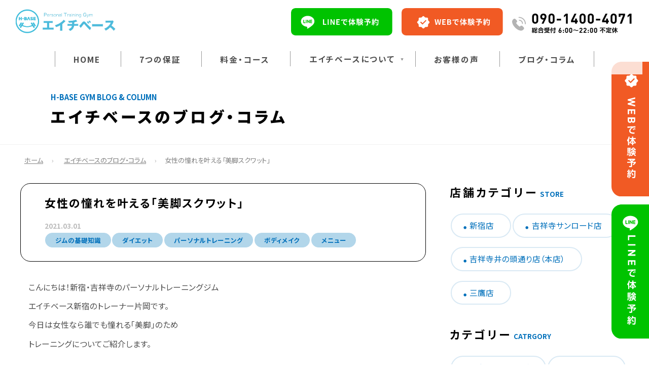

--- FILE ---
content_type: text/html; charset=UTF-8
request_url: https://h-basefitness.com/2021/03/01/bikyaku-squat/
body_size: 16033
content:

<!DOCTYPE html>
<html lang="ja">
<head>
<meta charset="utf-8">
<meta http-equiv="X-UA-Compatible" content="IE=edge,chrome=1">
<meta name="viewport" content="width=device-width, initial-scale=1, minimum-scale=1">
<meta name="format-detection" content="telephone=no">
<meta name="description" content="">
<meta name="keywords" content="">
<title>女性の憧れを叶える「美脚スクワット」丨ブログ・コラム丨吉祥寺・三鷹のパーソナルトレーニングジム エイチベース</title>



<!--ＳＮＳタイトル・ディスクリプション・サムネイル-->
<meta property="og:site_name" content="エイチベース">

<meta name="thumbnail" content="https://h-basefitness.com/ftnescmshb/wp-content/themes/h-basefitness/img/common/sns_smn.jpg" />
<meta property="og:title" content="女性の憧れを叶える「美脚スクワット」丨ブログ・コラム丨吉祥寺・三鷹のパーソナルトレーニングジム エイチベース">
<meta property="og:description" content="">
<meta property="og:url" content="https://h-basefitness.com/2021/03/01/bikyaku-squat/">
<meta property="og:image" content="https://h-basefitness.com/ftnescmshb/wp-content/themes/h-basefitness/img/common/sns_smn.jpg">
<meta name="twitter:card" content="summary" />
<meta name="theme-color" content="#0070BB">

<link rel="shortcut icon" href="https://h-basefitness.com/favicon.ico" type="image/x-icon">
<link rel="apple-touch-icon" href="https://h-basefitness.com/apple-touch-icon-180x180.png" sizes="180x180">
<link rel="icon" type="image/png" href="https://h-basefitness.com/android-chrome-192x192.png" sizes="192x192">


<!--
<PageMap>
　<DataObject type="thumbnail">
　　<Attribute name="src" value="https://h-basefitness.com/ftnescmshb/wp-content/themes/h-basefitness/img/common/sns_smn.jpg" />
　　<Attribute name="width" value="200"/>
　　<Attribute name="height" value="200"/>
</DataObject>
</PageMap>
-->

<!--ＳＮＳタイトル・ディスクリプション・サムネイル-->

<meta name='robots' content='max-image-preview:large' />
	<style>img:is([sizes="auto" i], [sizes^="auto," i]) { contain-intrinsic-size: 3000px 1500px }</style>
	<link rel='dns-prefetch' href='//ajax.googleapis.com' />
<script type="text/javascript">
/* <![CDATA[ */
window._wpemojiSettings = {"baseUrl":"https:\/\/s.w.org\/images\/core\/emoji\/16.0.1\/72x72\/","ext":".png","svgUrl":"https:\/\/s.w.org\/images\/core\/emoji\/16.0.1\/svg\/","svgExt":".svg","source":{"concatemoji":"https:\/\/h-basefitness.com\/ftnescmshb\/wp-includes\/js\/wp-emoji-release.min.js?ver=6.8.3"}};
/*! This file is auto-generated */
!function(s,n){var o,i,e;function c(e){try{var t={supportTests:e,timestamp:(new Date).valueOf()};sessionStorage.setItem(o,JSON.stringify(t))}catch(e){}}function p(e,t,n){e.clearRect(0,0,e.canvas.width,e.canvas.height),e.fillText(t,0,0);var t=new Uint32Array(e.getImageData(0,0,e.canvas.width,e.canvas.height).data),a=(e.clearRect(0,0,e.canvas.width,e.canvas.height),e.fillText(n,0,0),new Uint32Array(e.getImageData(0,0,e.canvas.width,e.canvas.height).data));return t.every(function(e,t){return e===a[t]})}function u(e,t){e.clearRect(0,0,e.canvas.width,e.canvas.height),e.fillText(t,0,0);for(var n=e.getImageData(16,16,1,1),a=0;a<n.data.length;a++)if(0!==n.data[a])return!1;return!0}function f(e,t,n,a){switch(t){case"flag":return n(e,"\ud83c\udff3\ufe0f\u200d\u26a7\ufe0f","\ud83c\udff3\ufe0f\u200b\u26a7\ufe0f")?!1:!n(e,"\ud83c\udde8\ud83c\uddf6","\ud83c\udde8\u200b\ud83c\uddf6")&&!n(e,"\ud83c\udff4\udb40\udc67\udb40\udc62\udb40\udc65\udb40\udc6e\udb40\udc67\udb40\udc7f","\ud83c\udff4\u200b\udb40\udc67\u200b\udb40\udc62\u200b\udb40\udc65\u200b\udb40\udc6e\u200b\udb40\udc67\u200b\udb40\udc7f");case"emoji":return!a(e,"\ud83e\udedf")}return!1}function g(e,t,n,a){var r="undefined"!=typeof WorkerGlobalScope&&self instanceof WorkerGlobalScope?new OffscreenCanvas(300,150):s.createElement("canvas"),o=r.getContext("2d",{willReadFrequently:!0}),i=(o.textBaseline="top",o.font="600 32px Arial",{});return e.forEach(function(e){i[e]=t(o,e,n,a)}),i}function t(e){var t=s.createElement("script");t.src=e,t.defer=!0,s.head.appendChild(t)}"undefined"!=typeof Promise&&(o="wpEmojiSettingsSupports",i=["flag","emoji"],n.supports={everything:!0,everythingExceptFlag:!0},e=new Promise(function(e){s.addEventListener("DOMContentLoaded",e,{once:!0})}),new Promise(function(t){var n=function(){try{var e=JSON.parse(sessionStorage.getItem(o));if("object"==typeof e&&"number"==typeof e.timestamp&&(new Date).valueOf()<e.timestamp+604800&&"object"==typeof e.supportTests)return e.supportTests}catch(e){}return null}();if(!n){if("undefined"!=typeof Worker&&"undefined"!=typeof OffscreenCanvas&&"undefined"!=typeof URL&&URL.createObjectURL&&"undefined"!=typeof Blob)try{var e="postMessage("+g.toString()+"("+[JSON.stringify(i),f.toString(),p.toString(),u.toString()].join(",")+"));",a=new Blob([e],{type:"text/javascript"}),r=new Worker(URL.createObjectURL(a),{name:"wpTestEmojiSupports"});return void(r.onmessage=function(e){c(n=e.data),r.terminate(),t(n)})}catch(e){}c(n=g(i,f,p,u))}t(n)}).then(function(e){for(var t in e)n.supports[t]=e[t],n.supports.everything=n.supports.everything&&n.supports[t],"flag"!==t&&(n.supports.everythingExceptFlag=n.supports.everythingExceptFlag&&n.supports[t]);n.supports.everythingExceptFlag=n.supports.everythingExceptFlag&&!n.supports.flag,n.DOMReady=!1,n.readyCallback=function(){n.DOMReady=!0}}).then(function(){return e}).then(function(){var e;n.supports.everything||(n.readyCallback(),(e=n.source||{}).concatemoji?t(e.concatemoji):e.wpemoji&&e.twemoji&&(t(e.twemoji),t(e.wpemoji)))}))}((window,document),window._wpemojiSettings);
/* ]]> */
</script>
<style id='wp-emoji-styles-inline-css' type='text/css'>

	img.wp-smiley, img.emoji {
		display: inline !important;
		border: none !important;
		box-shadow: none !important;
		height: 1em !important;
		width: 1em !important;
		margin: 0 0.07em !important;
		vertical-align: -0.1em !important;
		background: none !important;
		padding: 0 !important;
	}
</style>
<link rel='stylesheet' id='wp-block-library-css' href='https://h-basefitness.com/ftnescmshb/wp-includes/css/dist/block-library/style.min.css?ver=6.8.3' type='text/css' media='all' />
<style id='classic-theme-styles-inline-css' type='text/css'>
/*! This file is auto-generated */
.wp-block-button__link{color:#fff;background-color:#32373c;border-radius:9999px;box-shadow:none;text-decoration:none;padding:calc(.667em + 2px) calc(1.333em + 2px);font-size:1.125em}.wp-block-file__button{background:#32373c;color:#fff;text-decoration:none}
</style>
<style id='safe-svg-svg-icon-style-inline-css' type='text/css'>
.safe-svg-cover{text-align:center}.safe-svg-cover .safe-svg-inside{display:inline-block;max-width:100%}.safe-svg-cover svg{fill:currentColor;height:100%;max-height:100%;max-width:100%;width:100%}

</style>
<style id='global-styles-inline-css' type='text/css'>
:root{--wp--preset--aspect-ratio--square: 1;--wp--preset--aspect-ratio--4-3: 4/3;--wp--preset--aspect-ratio--3-4: 3/4;--wp--preset--aspect-ratio--3-2: 3/2;--wp--preset--aspect-ratio--2-3: 2/3;--wp--preset--aspect-ratio--16-9: 16/9;--wp--preset--aspect-ratio--9-16: 9/16;--wp--preset--color--black: #000000;--wp--preset--color--cyan-bluish-gray: #abb8c3;--wp--preset--color--white: #ffffff;--wp--preset--color--pale-pink: #f78da7;--wp--preset--color--vivid-red: #cf2e2e;--wp--preset--color--luminous-vivid-orange: #ff6900;--wp--preset--color--luminous-vivid-amber: #fcb900;--wp--preset--color--light-green-cyan: #7bdcb5;--wp--preset--color--vivid-green-cyan: #00d084;--wp--preset--color--pale-cyan-blue: #8ed1fc;--wp--preset--color--vivid-cyan-blue: #0693e3;--wp--preset--color--vivid-purple: #9b51e0;--wp--preset--gradient--vivid-cyan-blue-to-vivid-purple: linear-gradient(135deg,rgba(6,147,227,1) 0%,rgb(155,81,224) 100%);--wp--preset--gradient--light-green-cyan-to-vivid-green-cyan: linear-gradient(135deg,rgb(122,220,180) 0%,rgb(0,208,130) 100%);--wp--preset--gradient--luminous-vivid-amber-to-luminous-vivid-orange: linear-gradient(135deg,rgba(252,185,0,1) 0%,rgba(255,105,0,1) 100%);--wp--preset--gradient--luminous-vivid-orange-to-vivid-red: linear-gradient(135deg,rgba(255,105,0,1) 0%,rgb(207,46,46) 100%);--wp--preset--gradient--very-light-gray-to-cyan-bluish-gray: linear-gradient(135deg,rgb(238,238,238) 0%,rgb(169,184,195) 100%);--wp--preset--gradient--cool-to-warm-spectrum: linear-gradient(135deg,rgb(74,234,220) 0%,rgb(151,120,209) 20%,rgb(207,42,186) 40%,rgb(238,44,130) 60%,rgb(251,105,98) 80%,rgb(254,248,76) 100%);--wp--preset--gradient--blush-light-purple: linear-gradient(135deg,rgb(255,206,236) 0%,rgb(152,150,240) 100%);--wp--preset--gradient--blush-bordeaux: linear-gradient(135deg,rgb(254,205,165) 0%,rgb(254,45,45) 50%,rgb(107,0,62) 100%);--wp--preset--gradient--luminous-dusk: linear-gradient(135deg,rgb(255,203,112) 0%,rgb(199,81,192) 50%,rgb(65,88,208) 100%);--wp--preset--gradient--pale-ocean: linear-gradient(135deg,rgb(255,245,203) 0%,rgb(182,227,212) 50%,rgb(51,167,181) 100%);--wp--preset--gradient--electric-grass: linear-gradient(135deg,rgb(202,248,128) 0%,rgb(113,206,126) 100%);--wp--preset--gradient--midnight: linear-gradient(135deg,rgb(2,3,129) 0%,rgb(40,116,252) 100%);--wp--preset--font-size--small: 13px;--wp--preset--font-size--medium: 20px;--wp--preset--font-size--large: 36px;--wp--preset--font-size--x-large: 42px;--wp--preset--spacing--20: 0.44rem;--wp--preset--spacing--30: 0.67rem;--wp--preset--spacing--40: 1rem;--wp--preset--spacing--50: 1.5rem;--wp--preset--spacing--60: 2.25rem;--wp--preset--spacing--70: 3.38rem;--wp--preset--spacing--80: 5.06rem;--wp--preset--shadow--natural: 6px 6px 9px rgba(0, 0, 0, 0.2);--wp--preset--shadow--deep: 12px 12px 50px rgba(0, 0, 0, 0.4);--wp--preset--shadow--sharp: 6px 6px 0px rgba(0, 0, 0, 0.2);--wp--preset--shadow--outlined: 6px 6px 0px -3px rgba(255, 255, 255, 1), 6px 6px rgba(0, 0, 0, 1);--wp--preset--shadow--crisp: 6px 6px 0px rgba(0, 0, 0, 1);}:where(.is-layout-flex){gap: 0.5em;}:where(.is-layout-grid){gap: 0.5em;}body .is-layout-flex{display: flex;}.is-layout-flex{flex-wrap: wrap;align-items: center;}.is-layout-flex > :is(*, div){margin: 0;}body .is-layout-grid{display: grid;}.is-layout-grid > :is(*, div){margin: 0;}:where(.wp-block-columns.is-layout-flex){gap: 2em;}:where(.wp-block-columns.is-layout-grid){gap: 2em;}:where(.wp-block-post-template.is-layout-flex){gap: 1.25em;}:where(.wp-block-post-template.is-layout-grid){gap: 1.25em;}.has-black-color{color: var(--wp--preset--color--black) !important;}.has-cyan-bluish-gray-color{color: var(--wp--preset--color--cyan-bluish-gray) !important;}.has-white-color{color: var(--wp--preset--color--white) !important;}.has-pale-pink-color{color: var(--wp--preset--color--pale-pink) !important;}.has-vivid-red-color{color: var(--wp--preset--color--vivid-red) !important;}.has-luminous-vivid-orange-color{color: var(--wp--preset--color--luminous-vivid-orange) !important;}.has-luminous-vivid-amber-color{color: var(--wp--preset--color--luminous-vivid-amber) !important;}.has-light-green-cyan-color{color: var(--wp--preset--color--light-green-cyan) !important;}.has-vivid-green-cyan-color{color: var(--wp--preset--color--vivid-green-cyan) !important;}.has-pale-cyan-blue-color{color: var(--wp--preset--color--pale-cyan-blue) !important;}.has-vivid-cyan-blue-color{color: var(--wp--preset--color--vivid-cyan-blue) !important;}.has-vivid-purple-color{color: var(--wp--preset--color--vivid-purple) !important;}.has-black-background-color{background-color: var(--wp--preset--color--black) !important;}.has-cyan-bluish-gray-background-color{background-color: var(--wp--preset--color--cyan-bluish-gray) !important;}.has-white-background-color{background-color: var(--wp--preset--color--white) !important;}.has-pale-pink-background-color{background-color: var(--wp--preset--color--pale-pink) !important;}.has-vivid-red-background-color{background-color: var(--wp--preset--color--vivid-red) !important;}.has-luminous-vivid-orange-background-color{background-color: var(--wp--preset--color--luminous-vivid-orange) !important;}.has-luminous-vivid-amber-background-color{background-color: var(--wp--preset--color--luminous-vivid-amber) !important;}.has-light-green-cyan-background-color{background-color: var(--wp--preset--color--light-green-cyan) !important;}.has-vivid-green-cyan-background-color{background-color: var(--wp--preset--color--vivid-green-cyan) !important;}.has-pale-cyan-blue-background-color{background-color: var(--wp--preset--color--pale-cyan-blue) !important;}.has-vivid-cyan-blue-background-color{background-color: var(--wp--preset--color--vivid-cyan-blue) !important;}.has-vivid-purple-background-color{background-color: var(--wp--preset--color--vivid-purple) !important;}.has-black-border-color{border-color: var(--wp--preset--color--black) !important;}.has-cyan-bluish-gray-border-color{border-color: var(--wp--preset--color--cyan-bluish-gray) !important;}.has-white-border-color{border-color: var(--wp--preset--color--white) !important;}.has-pale-pink-border-color{border-color: var(--wp--preset--color--pale-pink) !important;}.has-vivid-red-border-color{border-color: var(--wp--preset--color--vivid-red) !important;}.has-luminous-vivid-orange-border-color{border-color: var(--wp--preset--color--luminous-vivid-orange) !important;}.has-luminous-vivid-amber-border-color{border-color: var(--wp--preset--color--luminous-vivid-amber) !important;}.has-light-green-cyan-border-color{border-color: var(--wp--preset--color--light-green-cyan) !important;}.has-vivid-green-cyan-border-color{border-color: var(--wp--preset--color--vivid-green-cyan) !important;}.has-pale-cyan-blue-border-color{border-color: var(--wp--preset--color--pale-cyan-blue) !important;}.has-vivid-cyan-blue-border-color{border-color: var(--wp--preset--color--vivid-cyan-blue) !important;}.has-vivid-purple-border-color{border-color: var(--wp--preset--color--vivid-purple) !important;}.has-vivid-cyan-blue-to-vivid-purple-gradient-background{background: var(--wp--preset--gradient--vivid-cyan-blue-to-vivid-purple) !important;}.has-light-green-cyan-to-vivid-green-cyan-gradient-background{background: var(--wp--preset--gradient--light-green-cyan-to-vivid-green-cyan) !important;}.has-luminous-vivid-amber-to-luminous-vivid-orange-gradient-background{background: var(--wp--preset--gradient--luminous-vivid-amber-to-luminous-vivid-orange) !important;}.has-luminous-vivid-orange-to-vivid-red-gradient-background{background: var(--wp--preset--gradient--luminous-vivid-orange-to-vivid-red) !important;}.has-very-light-gray-to-cyan-bluish-gray-gradient-background{background: var(--wp--preset--gradient--very-light-gray-to-cyan-bluish-gray) !important;}.has-cool-to-warm-spectrum-gradient-background{background: var(--wp--preset--gradient--cool-to-warm-spectrum) !important;}.has-blush-light-purple-gradient-background{background: var(--wp--preset--gradient--blush-light-purple) !important;}.has-blush-bordeaux-gradient-background{background: var(--wp--preset--gradient--blush-bordeaux) !important;}.has-luminous-dusk-gradient-background{background: var(--wp--preset--gradient--luminous-dusk) !important;}.has-pale-ocean-gradient-background{background: var(--wp--preset--gradient--pale-ocean) !important;}.has-electric-grass-gradient-background{background: var(--wp--preset--gradient--electric-grass) !important;}.has-midnight-gradient-background{background: var(--wp--preset--gradient--midnight) !important;}.has-small-font-size{font-size: var(--wp--preset--font-size--small) !important;}.has-medium-font-size{font-size: var(--wp--preset--font-size--medium) !important;}.has-large-font-size{font-size: var(--wp--preset--font-size--large) !important;}.has-x-large-font-size{font-size: var(--wp--preset--font-size--x-large) !important;}
:where(.wp-block-post-template.is-layout-flex){gap: 1.25em;}:where(.wp-block-post-template.is-layout-grid){gap: 1.25em;}
:where(.wp-block-columns.is-layout-flex){gap: 2em;}:where(.wp-block-columns.is-layout-grid){gap: 2em;}
:root :where(.wp-block-pullquote){font-size: 1.5em;line-height: 1.6;}
</style>
<link rel='stylesheet' id='pe_reset-css' href='https://h-basefitness.com/ftnescmshb/wp-content/themes/h-basefitness/css/reset.css?202310311' type='text/css' media='all' />
<link rel='stylesheet' id='pe_grid-css' href='https://h-basefitness.com/ftnescmshb/wp-content/themes/h-basefitness/css/griddo1200_12_m00.css' type='text/css' media='all' />
<link rel='stylesheet' id='pe_main-css' href='https://h-basefitness.com/ftnescmshb/wp-content/themes/h-basefitness/css/main.css' type='text/css' media='all' />
<link rel='stylesheet' id='pe_common-css' href='https://h-basefitness.com/ftnescmshb/wp-content/themes/h-basefitness/css/common.css' type='text/css' media='all' />
<link rel='stylesheet' id='pe_top-css' href='https://h-basefitness.com/ftnescmshb/wp-content/themes/h-basefitness/css/top.css?20240122' type='text/css' media='all' />
<link rel='stylesheet' id='pe_cms-css' href='https://h-basefitness.com/ftnescmshb/wp-content/themes/h-basefitness/css/cms.css?20231031' type='text/css' media='all' />
<link rel='stylesheet' id='pe_sub-css' href='https://h-basefitness.com/ftnescmshb/wp-content/themes/h-basefitness/css/sub.css?20240122' type='text/css' media='all' />
<link rel="https://api.w.org/" href="https://h-basefitness.com/wp-json/" /><link rel="alternate" title="JSON" type="application/json" href="https://h-basefitness.com/wp-json/wp/v2/posts/3093" /><link rel="EditURI" type="application/rsd+xml" title="RSD" href="https://h-basefitness.com/ftnescmshb/xmlrpc.php?rsd" />
<meta name="generator" content="WordPress 6.8.3" />
<link rel="canonical" href="https://h-basefitness.com/2021/03/01/bikyaku-squat/" />
<link rel='shortlink' href='https://h-basefitness.com/?p=3093' />
<link rel="alternate" title="oEmbed (JSON)" type="application/json+oembed" href="https://h-basefitness.com/wp-json/oembed/1.0/embed?url=https%3A%2F%2Fh-basefitness.com%2F2021%2F03%2F01%2Fbikyaku-squat%2F" />
<link rel="alternate" title="oEmbed (XML)" type="text/xml+oembed" href="https://h-basefitness.com/wp-json/oembed/1.0/embed?url=https%3A%2F%2Fh-basefitness.com%2F2021%2F03%2F01%2Fbikyaku-squat%2F&#038;format=xml" />
<noscript><style>.lazyload[data-src]{display:none !important;}</style></noscript><style>.lazyload{background-image:none !important;}.lazyload:before{background-image:none !important;}</style><link rel="icon" href="https://h-basefitness.com/ftnescmshb/wp-content/uploads/2017/09/cropped-H-BASE-1-32x32.png" sizes="32x32" />
<link rel="icon" href="https://h-basefitness.com/ftnescmshb/wp-content/uploads/2017/09/cropped-H-BASE-1-192x192.png" sizes="192x192" />
<link rel="apple-touch-icon" href="https://h-basefitness.com/ftnescmshb/wp-content/uploads/2017/09/cropped-H-BASE-1-180x180.png" />
<meta name="msapplication-TileImage" content="https://h-basefitness.com/ftnescmshb/wp-content/uploads/2017/09/cropped-H-BASE-1-270x270.png" />

<link rel="preconnect" href="https://fonts.googleapis.com">
<link rel="preconnect" href="https://fonts.gstatic.com" crossorigin>
<link href="https://fonts.googleapis.com/css2?Poppins:wght@400;600;700;900&family=Noto+Sans+JP:wght@400;600;700;900&family=Noto+Serif+JP:wght@400;600;700;900&family=Oswald:wght@400;700&family=Roboto:wght@400;700;900&display=swap" rel="stylesheet">



<!-- [マーケティング]Google Tag Manager -->
<script>(function(w,d,s,l,i){w[l]=w[l]||[];w[l].push({'gtm.start':
new Date().getTime(),event:'gtm.js'});var f=d.getElementsByTagName(s)[0],
j=d.createElement(s),dl=l!='dataLayer'?'&l='+l:'';j.async=true;j.src=
'https://www.googletagmanager.com/gtm.js?id='+i+dl;f.parentNode.insertBefore(j,f);
})(window,document,'script','dataLayer','GTM-KN2ZT2T');</script>
<!-- End Google Tag Manager -->
	

<!-- [制作]Google Tag Manager -->
<script>(function(w,d,s,l,i){w[l]=w[l]||[];w[l].push({'gtm.start':
new Date().getTime(),event:'gtm.js'});var f=d.getElementsByTagName(s)[0],
j=d.createElement(s),dl=l!='dataLayer'?'&l='+l:'';j.async=true;j.src=
'https://www.googletagmanager.com/gtm.js?id='+i+dl;f.parentNode.insertBefore(j,f);
})(window,document,'script','dataLayer','GTM-M2DCGF8K');</script>
<!-- End Google Tag Manager -->





</head>

<body id="pagetop">

<!-- [マーケティング]Google Tag Manager (noscript) -->
<noscript><iframe src="https://www.googletagmanager.com/ns.html?id=GTM-KN2ZT2T"
height="0" width="0" style="display:none;visibility:hidden"></iframe></noscript>
<!-- End Google Tag Manager (noscript) -->
	
	
<!-- [制作]Google Tag Manager (noscript) -->
<noscript><iframe src="https://www.googletagmanager.com/ns.html?id=GTM-M2DCGF8K"
height="0" width="0" style="display:none;visibility:hidden"></iframe></noscript>
<!-- End Google Tag Manager (noscript) -->



<div class="loader_block"><!--ロ―ディング-->
	<div class="loader_naka">
		<div class="loader">Loading...</div>
	</div>
</div>


<div id="main">
	
<header>

<!--==================================================
	ヘッダー ここから
====================================================-->


<article class="disp_fix">

<!-- PC&タブレット用　ヘッダー -->
<div class="head00">
	
	<div class="head_block">
		<nav class="navi">
			<ul>
				<li>
					<div class="navi01logo hover">
						<a href="https://h-basefitness.com/">
							<div><img src="[data-uri]" alt="エイチベース / TOPに戻る" data-src="https://h-basefitness.com/ftnescmshb/wp-content/themes/h-basefitness/img/common/head_logo.svg" decoding="async" class="lazyload" /><noscript><img src="https://h-basefitness.com/ftnescmshb/wp-content/themes/h-basefitness/img/common/head_logo.svg" alt="エイチベース / TOPに戻る" data-eio="l" /></noscript></div>
						</a>
					</div>
				</li>
				<li>
					<div class="navi_cont">
						<ul>
							<li>
								<div class="hover w_100">
									<a href="https://lin.ee/07VxBRC" target="_blank" rel="noreferrer nofollow noopener">
										<div class="disp_p"><img src="[data-uri]" alt="LINE" data-src="https://h-basefitness.com/ftnescmshb/wp-content/themes/h-basefitness/img/common/head_line.svg" decoding="async" class="lazyload" /><noscript><img src="https://h-basefitness.com/ftnescmshb/wp-content/themes/h-basefitness/img/common/head_line.svg" alt="LINE" data-eio="l" /></noscript></div>
										<div class="disp_s"><img src="[data-uri]" alt="LINE/スマホ" data-src="https://h-basefitness.com/ftnescmshb/wp-content/themes/h-basefitness/img/common/head_lines.svg" decoding="async" class="lazyload" /><noscript><img src="https://h-basefitness.com/ftnescmshb/wp-content/themes/h-basefitness/img/common/head_lines.svg" alt="LINE/スマホ" data-eio="l" /></noscript></div>
									</a>
								</div>
							</li>
							<li>
								<div class="hover w_100">
									<a href="https://h-basefitness.com/information">
										<div class="disp_p"><img src="[data-uri]" alt="WEBで体験予約" data-src="https://h-basefitness.com/ftnescmshb/wp-content/themes/h-basefitness/img/common/head_rese.svg" decoding="async" class="lazyload" /><noscript><img src="https://h-basefitness.com/ftnescmshb/wp-content/themes/h-basefitness/img/common/head_rese.svg" alt="WEBで体験予約" data-eio="l" /></noscript></div>
										<div class="disp_s"><img src="[data-uri]" alt="WEBで体験予約/スマホ" data-src="https://h-basefitness.com/ftnescmshb/wp-content/themes/h-basefitness/img/common/head_cont.svg" decoding="async" class="lazyload" /><noscript><img src="https://h-basefitness.com/ftnescmshb/wp-content/themes/h-basefitness/img/common/head_cont.svg" alt="WEBで体験予約/スマホ" data-eio="l" /></noscript></div>
									</a>
								</div>
							</li>
							<li>
								<div class="w_100">
									<a href="tel:090-1400-4071" class="telLink0" style="display: block;">
										<div class="disp_p"><img src="[data-uri]" alt="090-1400-4071" data-src="https://h-basefitness.com/ftnescmshb/wp-content/themes/h-basefitness/img/common/head_tel.svg?v=1764772368" decoding="async" class="lazyload" /><noscript><img src="https://h-basefitness.com/ftnescmshb/wp-content/themes/h-basefitness/img/common/head_tel.svg?v=1764772368" alt="090-1400-4071" data-eio="l" /></noscript></div>
										<div class="disp_s"><div class="w_100"><img src="[data-uri]" alt="090-1400-4071" data-src="https://h-basefitness.com/ftnescmshb/wp-content/themes/h-basefitness/img/common/head_tels.svg" decoding="async" class="lazyload" /><noscript><img src="https://h-basefitness.com/ftnescmshb/wp-content/themes/h-basefitness/img/common/head_tels.svg" alt="090-1400-4071" data-eio="l" /></noscript></div></div>
									</a>
								</div>
							</li>
						</ul>
					</div>
				</li>
				<li class="disp_st">
					<div class="navi_cont_menu">
					<div id="navArea">
							<div class="nav_s">
								
								<div class="inner maru_hover le_sp01 bold">
									<ul>
										<li><a href="https://h-basefitness.com/">TOP PAGE</a></li>
										<li><a href="https://h-basefitness.com/guide">7つの保証</a></li>
										<li><a href="https://h-basefitness.com/price">料金・コース</a></li>
										<li>
											<div class="hmb_block">
												<div class="switch">
													<ul>
														<li>
															<a class="toggle hmb_block_title">
																<div class="hmb_h3 bold">エイチベースについて</div>
															</a>
															<ul class="inner child font13 p_w90 hmb_naka">
																<li>
																	<a href="https://h-basefitness.com/shoplist/">店舗紹介</a>
																</li>
																<li>
																	<a href="https://h-basefitness.com/trainer/">トレーナー紹介</a>
																</li>
																<li>
																	<a href="https://h-basefitness.com/president">代表ご挨拶</a>
																</li>
																<li>
																	<a href="https://h-basefitness.com/qa">よくあるご質問</a>
																</li>
															</ul>
														</li>
													</ul>
												</div>
											</div>
										</li>
										<li><a href="https://h-basefitness.com/voice">お客様の声</a></li>
										<li><a href="https://h-basefitness.com/column/">ブログ・コラム</a></li>
										<li><a href="https://h-basefitness.com/information">WEBで体験予約</a></li>
									</ul>
								</div>
								
								
								<div class="pa_tobo10 p_w80">
									<div class="w_70">
										<img src="[data-uri]" alt="エイチベース" data-src="https://h-basefitness.com/ftnescmshb/wp-content/themes/h-basefitness/img/common/head_logo.svg" decoding="async" class="lazyload" /><noscript><img src="https://h-basefitness.com/ftnescmshb/wp-content/themes/h-basefitness/img/common/head_logo.svg" alt="エイチベース" data-eio="l" /></noscript>
									</div>
								</div>
								
								
								
							</div>
							<div class="toggle_btn">
								<img src="[data-uri]" class="images lazyload" alt="メニュー" data-src="https://h-basefitness.com/ftnescmshb/wp-content/themes/h-basefitness/img/common/head_menu.svg" decoding="async" /><noscript><img src="https://h-basefitness.com/ftnescmshb/wp-content/themes/h-basefitness/img/common/head_menu.svg" class="images" alt="メニュー" data-eio="l" /></noscript>
							</div>
							<div id="mask"></div>
						</div>
					</div>
				</li>
			</ul>
		</nav>
		
		<div class="sub_navi_block">
			<nav class="sub_navi alcenter">

				<dl>
					<dt><a href="https://h-basefitness.com/">HOME</a></dt>
				</dl>
				<dl>
					<dt><a href="https://h-basefitness.com/guide">7つの保証</a></dt>
				</dl>
				<dl>
					<dt><a href="https://h-basefitness.com/price">料金・コース</a></dt>
				</dl>

				<!--ここから-->
				<dl class="">
					<dt class="navi02">エイチベースについて</dt>
					<dd class="navi_sub02">
						<div class="navi_sub">

							<dl>
								<dt>
									<img src="[data-uri]" alt="エイチベースについて" data-src="https://h-basefitness.com/ftnescmshb/wp-content/themes/h-basefitness/img/top/dmy_03.jpg" decoding="async" class="lazyload" data-eio-rwidth="340" data-eio-rheight="192" /><noscript><img src="https://h-basefitness.com/ftnescmshb/wp-content/themes/h-basefitness/img/top/dmy_03.jpg" alt="エイチベースについて" data-eio="l" /></noscript>
								</dt>
								<dd>
									<div class="navi_sub_text bold">
										<ul class="alleft">
											<li><span class="colo_009FE8">-&nbsp;</span><a href="https://h-basefitness.com/shoplist/">店舗紹介</a></li>
											<li><span class="colo_009FE8">-&nbsp;</span><a href="https://h-basefitness.com/trainer/">トレーナー紹介</a></li>
											<li><span class="colo_009FE8">-&nbsp;</span><a href="https://h-basefitness.com/president">代表ご挨拶</a></li>
											<li><span class="colo_009FE8">-&nbsp;</span><a href="https://h-basefitness.com/qa">よくあるご質問</a></li>
										</ul>
									</div>
								</dd>

							</dl>

						</div>
					</dd>
				</dl>
				<!--ここまで-->
				<dl>
					<dt><a href="https://h-basefitness.com/voice">お客様の声</a></dt>
				</dl>
				<dl>
					<dt><a href="https://h-basefitness.com/column/">ブログ・コラム</a></dt>
				</dl>

			</nav>
		</div>
	
		
	</div>
	
	
</div>
	
</article>

</header>

<!--=====================================================
  ※※ここまで共通※※
======================================================-->

<!--============================================
	メインビジュアル
=============================================-->
<article id="title_sub" class="po_rela">
	<div id="mv">
		<div class="sub00">
			<div class="pa_tobo20 p_le_s_cen pc_90">
				<p class="font_Poppins bold colo_0070BB font13">H-BASE GYM BLOG &amp; COLUMN</p>
				<p class="font18 le_sp02 bold_900 colo_000000">
					<span class="font18pc le_sp05pc">エイチベースのブログ・コラム</span>
				</p>
			</div>
		</div>
	</div>
</article>

<!--================================================================================================================
  メイン開始
================================================================================================================-->

<div class="bord_F2F2F2_t1"></div>
	
<!--============================================
	パンくずリスト
=============================================-->
<aside class="pa_bo03">
	<div class="sub00">
	<div class="pan font13 pa_to10 pa_bo05">
		<ol>
			<li><a href="https://h-basefitness.com/">ホーム</a></li>
			<li><a href="https://h-basefitness.com/column/">エイチベースのブログ・コラム</a></li>
			<li>女性の憧れを叶える「美脚スクワット」</li>
		</ol>
	</div>
	</div>
</aside>
<!--============================================
	/パンくずリスト
=============================================-->
	
<article>
	
	<div id="sub01">
		
		<div class="blog01_01">
			<ul>
				<!--メインカラム-->
				<li>
					
					<div class="blog02_01title">
						
						<h1 class="font18 bold colo_000000 pa_bo07 line_height14">
							女性の憧れを叶える「美脚スクワット」						</h1>
						<div class="vr_n">
							<p class="bold font12 colo_BBBBBB">
								2021.03.01							</p>&emsp;
							<div class="top01_01cate font11 line_height12">
								<ul>
																		<li><a href="https://h-basefitness.com/category/%e3%82%b8%e3%83%a0%e3%81%ae%e5%9f%ba%e7%a4%8e%e7%9f%a5%e8%ad%98/">ジムの基礎知識</a></li><li><a href="https://h-basefitness.com/category/%e3%83%80%e3%82%a4%e3%82%a8%e3%83%83%e3%83%88/">ダイエット</a></li><li><a href="https://h-basefitness.com/category/personal-training/">パーソナルトレーニング</a></li><li><a href="https://h-basefitness.com/category/training/">ボディメイク</a></li><li><a href="https://h-basefitness.com/category/training/menu/">メニュー</a></li>								</ul>
							</div>
						</div>
					</div>
					
					<div class="cms_free pa_tobo20 p_w96">
						
						<p><span id="more-3093"></span>こんにちは！新宿・吉祥寺のパーソナルトレーニングジム</p>
<p>エイチベース新宿のトレーナー片岡です。</p>
<p>今日は女性なら誰でも憧れる「美脚」のため</p>
<p>トレーニングについてご紹介します。</p>
<p>&nbsp;</p>
<p>美脚のためにぜひオススメしたいのがスクワット、そう「美脚スクワット」です。</p>
<p>美脚のために攻略すべきなのは太ももです。</p>
<p>太ももが痩せると、脚がとってもきれいに見えますよね。</p>
<p>それではここで、脚やせ美脚スクワットのやり方をご紹介します。</p>
<h2>脚痩せ美脚スクワットのやり方</h2>
<p>Step1:　足を大きく広げてつま先を真横に向ける</p>
<p>Step2:　太ももの内側とお尻を意識しながらスクワットを行う</p>
<p>&nbsp;</p>
<p>壁に向かい合って、壁に手をついて腰を落とすと膝が曲がりにくくなり、</p>
<p>やりやすくなりますよ。</p>
<p>&nbsp;</p>
<p>この脚やせ美脚スクワットは大きな筋肉を使うので、</p>
<p>少しやるだけでもかなり効果が感じられるでしょう。</p>
<p>&nbsp;</p>
<p>まずは10回1セットから始めてみてください。</p>
<p>慣れてきたら10回3セットを目標にしていきますが、</p>
<p>セット間はストレッチタイムとして足をほぐしてくださいね。</p>
<p>毎日徐々に回数を増やしていくと無理が無くてよいでしょう。</p>
<h2>スクワットで筋肉モリモリになったら困るんだけど…</h2>
<p>「えっ！？・・・スクワットなんてしたら</p>
<p>筋肉モリモリになっちゃうんじゃない？それは困る」</p>
<p>と思ってしまう方もいるかもしれません。</p>
<p>&nbsp;</p>
<p>ジムでの筋力トレーニング＝筋肉モリモリ…というイメージの方は多いようです。</p>
<p>特に女性の方は、筋トレやスクワットをして筋肉がついてしまうことを</p>
<p>気にされる方が多いです。</p>
<p>&nbsp;</p>
<p>しかし！安心してください！</p>
<p>女性は男性に比べてそもそも筋肉がつきにくく、正しい筋トレをしていれば、</p>
<p>筋肉モリモリになることはありません。</p>
<p>&nbsp;</p>
<p>でも、間違ったトレーニングをすると、太ももが張り出して太くなる、</p>
<p>美脚から遠のく、なんてこともあります。</p>
<p>&nbsp;</p>
<p>正しいトレーニングをするためにも、そして、途中で心が折れてしまわないためにも</p>
<p>トレーナーと一緒にやることはとても効果的だと思います！</p>
<h2>美脚スクワットは女性の味方です！</h2>
<p>「美脚スクワット」をお伝えしましたが、</p>
<p>脚トレは、脚にだけ効かせるわけではありません。</p>
<p>&nbsp;</p>
<p>「美脚スクワット」は、多くの筋肉を使うトレーニングなので、</p>
<p>代謝も上がりやすくなり、体脂肪の減少にも貢献してくれるトレーニングです。</p>
<p>多くの筋肉と共に、関節の働きも生まれるので、</p>
<p>全身の身体機能向上にも一役買ってくれますよ。</p>
<p>&nbsp;</p>
<p>例えば腰痛などの予防になりますし、姿勢が良くなることで、</p>
<p>体型全体が変わりボディメイクも叶います。</p>
<p>つまり、美脚スクワットは、女性にとって素晴らしい味方になってくれるのです。</p>
<h2>まとめ</h2>
<p>エイチベースでは、女性専用のトレーナーも在籍しているので、</p>
<p>パーソナルジムとしても通いやすいと思います。</p>
<p>&nbsp;</p>
<p>ぜひ一緒に自分史上一の美脚を手に入れましょう！！</p>
<p>エイチベースでお待ちしております。</p>
						
					</div>
					
					
							
					<div class="pa_to05"></div>
					<div class="bord_93C6E4_t3"></div>
					<div class="pa_to05"></div>

					<!--前へ次へ-->
					<div class="prenex">
						<div class="prev02_01">
													<div class="prenexcate bold font13">
								<ul>
									<li><span>&emsp;前の記事&emsp;</span></li>
								</ul>
							</div>

							<div class="prev02_01block">
								<div class="prev02_01text hov_0070BB">
									<h3 class="bold pa_to05 colo_000000 line_height14">
										<a href="https://h-basefitness.com/2021/02/28/pt-meritto/">
											パーソナルトレーニングのメリットとは？										</a>
									</h3>
									<p class="bold font12 colo_BBBBBB pa_to05">
										2021.02.28									</p>
								</div>
							</div>
												</div>


						<div class="next02_01">
													<div class="alright">
								<div class="prenexcate bold font13">
									<ul>
										<li><span>&emsp;次の記事&emsp;</span></li>
									</ul>
								</div>
							</div>
							<div class="next02_01block">
								<div class="next02_01text hov_0070BB">
									<h3 class="alright bold pa_to05 colo_000000 line_height14">
										<a href="https://h-basefitness.com/2021/03/02/asiyase-mukumi/">
											脚痩せするには「むくみ」を撃退しよう！										</a>
										<p class="bold font12 colo_BBBBBB pa_to05">
											2021.03.02										</p>
									</h3>
								</div>
							</div>
												</div>
					</div>
					<!--/前へ次へ-->

					<div class="pa_to05"></div>
					<div class="bord_93C6E4_t3"></div>
					<div class="pa_to05"></div>


					<div class="pa_to20">
						<div class="blog02_02title le_sp02 p_le_s_cen colo_000000"><h2 class="font17 bold">関連記事</h2></div>
					</div>
					
					<div class="pa_bo30 pa_to10">

						<div class="top06_02">
							<ul class="font12sp">
															<!--ここから-->
								<li>
									<a href="https://h-basefitness.com/2025/10/07/pair-training/">
										<div class="top06_02block">
											<dl>
												<dt>
													<div class="top01_02smn">
														<span><img src="[data-uri]" alt="" data-src="https://h-basefitness.com/ftnescmshb/wp-content/uploads/2025/10/f27ec4d30e358502c74b27779706dff9-790x531.jpg" decoding="async" class="lazyload" data-eio-rwidth="790" data-eio-rheight="531" /><noscript><img src="https://h-basefitness.com/ftnescmshb/wp-content/uploads/2025/10/f27ec4d30e358502c74b27779706dff9-790x531.jpg" alt="" data-eio="l" /></noscript></span>
													</div>
												</dt>
												<dd>
													<h2 class="bold colo_000000 font14 pa_to10 pa_bo05 line_height14">
														パートナーと一緒に痩せる！楽しく続けられるペアトレーニングの魅力													</h2>
														
													<div class="vr_n font13">
														<p class="bold font12 colo_BBBBBB">
															2025.10.07														</p>&nbsp;

														<div class="top01_01cate font11 line_height12">
															<ul>
																																<li><span>パーソナルトレーニング</span></li>															</ul>
														</div>
													</div>
												</dd>
											</dl>
										</div>
									</a>
								</li>
								<!--ここまで-->
															<!--ここから-->
								<li>
									<a href="https://h-basefitness.com/2025/09/17/pair/">
										<div class="top06_02block">
											<dl>
												<dt>
													<div class="top01_02smn">
														<span><img src="[data-uri]" alt="" data-src="https://h-basefitness.com/ftnescmshb/wp-content/uploads/2025/09/pric_09_01-790x531.jpg" decoding="async" class="lazyload" data-eio-rwidth="790" data-eio-rheight="531" /><noscript><img src="https://h-basefitness.com/ftnescmshb/wp-content/uploads/2025/09/pric_09_01-790x531.jpg" alt="" data-eio="l" /></noscript></span>
													</div>
												</dt>
												<dd>
													<h2 class="bold colo_000000 font14 pa_to10 pa_bo05 line_height14">
														共働き夫婦におすすめ！一緒に痩せるペアトレの秘訣													</h2>
														
													<div class="vr_n font13">
														<p class="bold font12 colo_BBBBBB">
															2025.09.17														</p>&nbsp;

														<div class="top01_01cate font11 line_height12">
															<ul>
																																<li><span>パーソナルトレーニング</span></li>															</ul>
														</div>
													</div>
												</dd>
											</dl>
										</div>
									</a>
								</li>
								<!--ここまで-->
															<!--ここから-->
								<li>
									<a href="https://h-basefitness.com/2025/05/22/bridal-3/">
										<div class="top06_02block">
											<dl>
												<dt>
													<div class="top01_02smn">
														<span><img src="[data-uri]" alt="" data-src="https://h-basefitness.com/ftnescmshb/wp-content/uploads/2023/10/DSC00899-790x531.jpg" decoding="async" class="lazyload" data-eio-rwidth="790" data-eio-rheight="531" /><noscript><img src="https://h-basefitness.com/ftnescmshb/wp-content/uploads/2023/10/DSC00899-790x531.jpg" alt="" data-eio="l" /></noscript></span>
													</div>
												</dt>
												<dd>
													<h2 class="bold colo_000000 font14 pa_to10 pa_bo05 line_height14">
														【大事な日の前に！】身体や肌のコンディションを整えるためにしたい7つのこと													</h2>
														
													<div class="vr_n font13">
														<p class="bold font12 colo_BBBBBB">
															2025.05.22														</p>&nbsp;

														<div class="top01_01cate font11 line_height12">
															<ul>
																<li><span>吉祥寺サンロード店</span></li>																<li><span>ダイエット</span></li><li><span>パーソナルトレーニング</span></li>															</ul>
														</div>
													</div>
												</dd>
											</dl>
										</div>
									</a>
								</li>
								<!--ここまで-->
															<!--ここから-->
								<li>
									<a href="https://h-basefitness.com/2025/05/01/%e8%87%aa%e5%88%86%e3%81%ae%e4%bd%93%e3%81%8b%e3%82%89%e7%9b%ae%e3%82%92%e8%83%8c%e3%81%91%e3%81%aa%e3%81%84%ef%bc%8130%e4%bb%a3%e7%94%b7%e6%80%a7%e3%81%ae%e3%83%80%e3%82%a4%e3%82%a8%e3%83%83%e3%83%88/">
										<div class="top06_02block">
											<dl>
												<dt>
													<div class="top01_02smn">
														<span><img src="[data-uri]" alt="" data-src="https://h-basefitness.com/ftnescmshb/wp-content/uploads/2022/10/IMG_1291-300x200.png" decoding="async" class="lazyload" data-eio-rwidth="300" data-eio-rheight="200" /><noscript><img src="https://h-basefitness.com/ftnescmshb/wp-content/uploads/2022/10/IMG_1291-300x200.png" alt="" data-eio="l" /></noscript></span>
													</div>
												</dt>
												<dd>
													<h2 class="bold colo_000000 font14 pa_to10 pa_bo05 line_height14">
														自分の体から目を背けない！30代男性のダイエット法													</h2>
														
													<div class="vr_n font13">
														<p class="bold font12 colo_BBBBBB">
															2025.05.01														</p>&nbsp;

														<div class="top01_01cate font11 line_height12">
															<ul>
																																<li><span>ジムの基礎知識</span></li>															</ul>
														</div>
													</div>
												</dd>
											</dl>
										</div>
									</a>
								</li>
								<!--ここまで-->
														</ul>
						</div>
					</div>
					
										
				</li>
				<!--/メインカラム-->
				
				<!--サブカラム-->
				<li>
					
															
					<h2 class="bold w_96 pa_bo10">
						<span class="font18 le_sp04 colo_000000">店舗カテゴリー</span>&nbsp;<span class="font_Poppins font12 colo_0070BB">STORE</span>
					</h2>
					<div class="blog01_02cate font12sp">
						<ul>
							<li><a href="https://h-basefitness.com/column_shop/c-shinjuku-store/">新宿店</a></li><li><a href="https://h-basefitness.com/column_shop/c-sunroad-kichijoji-store/">吉祥寺サンロード店</a></li><li><a href="https://h-basefitness.com/column_shop/c-kichijoji-store/">吉祥寺井の頭通り店（本店）</a></li><li><a href="https://h-basefitness.com/column_shop/c-mitaka-store/">三鷹店</a></li>						</ul>
					</div>
					
					
					<h2 class="bold w_96 pa_to20 pa_bo10">
						<span class="font18 le_sp04 colo_000000">カテゴリー</span>&nbsp;<span class="font_Poppins font12 colo_0070BB">CATRGORY</span>
					</h2>
					<div class="blog01_02cate font12sp">
						<ul>
						<li><a href="https://h-basefitness.com/category/%e3%81%8a%e5%ae%b6%e3%83%88%e3%83%ac%e3%83%bc%e3%83%8b%e3%83%b3%e3%82%b0/">お家トレーニング</a></li><li><a href="https://h-basefitness.com/category/training/%e3%82%b5%e3%83%97%e3%83%aa%e3%83%a1%e3%83%b3%e3%83%88/">サプリメント</a></li><li><a href="https://h-basefitness.com/category/%e3%82%b8%e3%83%a0%e3%81%ae%e5%9f%ba%e7%a4%8e%e7%9f%a5%e8%ad%98/">ジムの基礎知識</a></li><li><a href="https://h-basefitness.com/category/%e3%83%80%e3%82%a4%e3%82%a8%e3%83%83%e3%83%88/">ダイエット</a></li><li><a href="https://h-basefitness.com/category/personal-training/">パーソナルトレーニング</a></li><li><a href="https://h-basefitness.com/category/bulkup/">バルクアップ</a></li><li><a href="https://h-basefitness.com/category/training/">ボディメイク</a></li><li><a href="https://h-basefitness.com/category/training/menu/">メニュー</a></li><li><a href="https://h-basefitness.com/category/shopinformation/">店舗情報</a></li><li><a href="https://h-basefitness.com/category/%e6%9c%aa%e5%88%86%e9%a1%9e/">未分類</a></li><li><a href="https://h-basefitness.com/category/%e3%83%80%e3%82%a4%e3%82%a8%e3%83%83%e3%83%88/%e7%94%a3%e5%be%8c%e3%83%80%e3%82%a4%e3%82%a8%e3%83%83%e3%83%88/">産後ダイエット</a></li><li><a href="https://h-basefitness.com/category/%e3%83%80%e3%82%a4%e3%82%a8%e3%83%83%e3%83%88/diet-rice/">糖質制限</a></li>						</ul>
					</div>
					
					<div class="blog01_03 pa_to20">
						
						<h2 class="bold w_96 pa_bo20">
							<span class="font18 le_sp04 colo_000000">記事を書いた人</span>&nbsp;<span class="font_Poppins font12 colo_0070BB">WRITER</span>
						</h2>
						
						<ul>
													<li>
								<a href="https://h-basefitness.com/column_writer/w-kataoka/">
									<dl>
										<dt>
											<div class="top01_03smn">
												<span><img src="[data-uri]" alt="" data-src="https://h-basefitness.com/ftnescmshb/wp-content/uploads/2023/09/2e5d75ac9859381c58ffb3ce034023ee-e1736307840656-200x200.jpg" decoding="async" class="lazyload" data-eio-rwidth="200" data-eio-rheight="200" /><noscript><img src="https://h-basefitness.com/ftnescmshb/wp-content/uploads/2023/09/2e5d75ac9859381c58ffb3ce034023ee-e1736307840656-200x200.jpg" alt="" data-eio="l" /></noscript></span>
											</div>
										</dt>
										<dd>
											<div class="bold colo_000000 font13 vr_n_in line_height14">
												<p class="font17">片岡 弘道</p>&nbsp;
												<p>トレーナー</p>
											</div>
											<p class="font12 pa_to03">
												【指名料+1000円】減量指導ならお任せ！どなたでも3ヶ月で結果を出させます！											</p>
										</dd>
									</dl>
								</a>
							</li>
													<li>
								<a href="https://h-basefitness.com/column_writer/w-kana/">
									<dl>
										<dt>
											<div class="top01_03smn">
												<span><img src="[data-uri]" alt="" data-src="https://h-basefitness.com/ftnescmshb/wp-content/uploads/2023/10/b1e522bef7d97a51af77a7f6ed4b6350-200x200.jpg" decoding="async" class="lazyload" data-eio-rwidth="200" data-eio-rheight="200" /><noscript><img src="https://h-basefitness.com/ftnescmshb/wp-content/uploads/2023/10/b1e522bef7d97a51af77a7f6ed4b6350-200x200.jpg" alt="" data-eio="l" /></noscript></span>
											</div>
										</dt>
										<dd>
											<div class="bold colo_000000 font13 vr_n_in line_height14">
												<p class="font17">KANA</p>&nbsp;
												<p>トレーナー</p>
											</div>
											<p class="font12 pa_to03">
												分かりやすく丁寧で優しいトレーニングを心掛けています！											</p>
										</dd>
									</dl>
								</a>
							</li>
													<li>
								<a href="https://h-basefitness.com/column_writer/w-hazuki/">
									<dl>
										<dt>
											<div class="top01_03smn">
												<span><img src="[data-uri]" alt="" data-src="https://h-basefitness.com/ftnescmshb/wp-content/uploads/2023/10/IMG_8151-e1754399119561-200x200.jpg" decoding="async" class="lazyload" data-eio-rwidth="200" data-eio-rheight="200" /><noscript><img src="https://h-basefitness.com/ftnescmshb/wp-content/uploads/2023/10/IMG_8151-e1754399119561-200x200.jpg" alt="" data-eio="l" /></noscript></span>
											</div>
										</dt>
										<dd>
											<div class="bold colo_000000 font13 vr_n_in line_height14">
												<p class="font17">RYO</p>&nbsp;
												<p>トレーナー</p>
											</div>
											<p class="font12 pa_to03">
												見た目はもちろん、機能との両立を目指します！											</p>
										</dd>
									</dl>
								</a>
							</li>
													<li>
								<a href="https://h-basefitness.com/column_writer/w-mai/">
									<dl>
										<dt>
											<div class="top01_03smn">
												<span><img src="[data-uri]" alt="" data-src="https://h-basefitness.com/ftnescmshb/wp-content/uploads/2023/10/IMG_6207_mai-2-200x200.jpg" decoding="async" class="lazyload" data-eio-rwidth="200" data-eio-rheight="200" /><noscript><img src="https://h-basefitness.com/ftnescmshb/wp-content/uploads/2023/10/IMG_6207_mai-2-200x200.jpg" alt="" data-eio="l" /></noscript></span>
											</div>
										</dt>
										<dd>
											<div class="bold colo_000000 font13 vr_n_in line_height14">
												<p class="font17">MAI</p>&nbsp;
												<p>トレーナー</p>
											</div>
											<p class="font12 pa_to03">
												【指名料+1500円】女性のボディメイク指導ならお任せ♪											</p>
										</dd>
									</dl>
								</a>
							</li>
													<li>
								<a href="https://h-basefitness.com/column_writer/ryo/">
									<dl>
										<dt>
											<div class="top01_03smn">
												<span><img src="[data-uri]" alt="" data-src="https://h-basefitness.com/ftnescmshb/wp-content/uploads/2023/10/IMG_8151-e1754399119561-200x200.jpg" decoding="async" class="lazyload" data-eio-rwidth="200" data-eio-rheight="200" /><noscript><img src="https://h-basefitness.com/ftnescmshb/wp-content/uploads/2023/10/IMG_8151-e1754399119561-200x200.jpg" alt="" data-eio="l" /></noscript></span>
											</div>
										</dt>
										<dd>
											<div class="bold colo_000000 font13 vr_n_in line_height14">
												<p class="font17">RYO</p>&nbsp;
												<p>トレーナー</p>
											</div>
											<p class="font12 pa_to03">
												見た目はもちろん、機能との両立を目指します！											</p>
										</dd>
									</dl>
								</a>
							</li>
													<li>
								<a href="https://h-basefitness.com/column_writer/w-marina/">
									<dl>
										<dt>
											<div class="top01_03smn">
												<span><img src="[data-uri]" alt="" data-src="https://h-basefitness.com/ftnescmshb/wp-content/uploads/2023/10/IMG_7613-e1750183001398-200x200.jpg" decoding="async" class="lazyload" data-eio-rwidth="200" data-eio-rheight="200" /><noscript><img src="https://h-basefitness.com/ftnescmshb/wp-content/uploads/2023/10/IMG_7613-e1750183001398-200x200.jpg" alt="" data-eio="l" /></noscript></span>
											</div>
										</dt>
										<dd>
											<div class="bold colo_000000 font13 vr_n_in line_height14">
												<p class="font17">SHOTA</p>&nbsp;
												<p>トレーナー</p>
											</div>
											<p class="font12 pa_to03">
												女性のボディメイク指導の経験豊富！楽しくトレーニングしましょう♪											</p>
										</dd>
									</dl>
								</a>
							</li>
													<li>
								<a href="https://h-basefitness.com/column_writer/w-brenda/">
									<dl>
										<dt>
											<div class="top01_03smn">
												<span><img src="[data-uri]" alt="" data-src="https://h-basefitness.com/ftnescmshb/wp-content/themes/h-basefitness/img/cms/no_smn.png" decoding="async" class="lazyload" data-eio-rwidth="773" data-eio-rheight="533" /><noscript><img src="https://h-basefitness.com/ftnescmshb/wp-content/themes/h-basefitness/img/cms/no_smn.png" alt="" data-eio="l" /></noscript></span>
											</div>
										</dt>
										<dd>
											<div class="bold colo_000000 font13 vr_n_in line_height14">
												<p class="font17">RYO</p>
											</div>
											<p class="font12 pa_to03">
												
											</p>
										</dd>
									</dl>
								</a>
							</li>
													<li>
								<a href="https://h-basefitness.com/column_writer/w-hbase/">
									<dl>
										<dt>
											<div class="top01_03smn">
												<span><img src="[data-uri]" alt="" data-src="https://h-basefitness.com/ftnescmshb/wp-content/themes/h-basefitness/img/cms/no_smn.png" decoding="async" class="lazyload" data-eio-rwidth="773" data-eio-rheight="533" /><noscript><img src="https://h-basefitness.com/ftnescmshb/wp-content/themes/h-basefitness/img/cms/no_smn.png" alt="" data-eio="l" /></noscript></span>
											</div>
										</dt>
										<dd>
											<div class="bold colo_000000 font13 vr_n_in line_height14">
												<p class="font17">エイチベース</p>
											</div>
											<p class="font12 pa_to03">
												
											</p>
										</dd>
									</dl>
								</a>
							</li>
												</ul>
						
					</div>
					
				</li>
				<!--/サブカラム-->
			</ul>
		</div>
		
	</div>
	
</article>
	
<!--
<article class="back_0070BB">
	
	<div id="top12">
		
		<div class="pc_90 pa_bo20 colo_FFFFFF p_le_s_cen">
			<p class="font18 le_sp03 bold_900"><span class="font17pc le_sp07pc">お気軽にお問い合わせください。</span></p>
			<p class="font13 bold ">エイチベース専任トレーナーが丁寧にご説明します！</p>
		</div>
		
		<div class="footue01_01">
			<ul class="w_90">
				<li>
					<div class="w_90">
						<a href="tel:090-1400-4071" class="telLink0" style="display: block;">
							<img src="[data-uri]" alt="090-1400-4071" data-src="https://h-basefitness.com/ftnescmshb/wp-content/themes/h-basefitness/img/common/foot_bnr_01.svg" decoding="async" class="lazyload" /><noscript><img src="https://h-basefitness.com/ftnescmshb/wp-content/themes/h-basefitness/img/common/foot_bnr_01.svg" alt="090-1400-4071" data-eio="l" /></noscript>
						</a>
					</div>
				</li>
				<li>
					<a href="estimate">
						<img src="[data-uri]" alt="体験予約" data-src="https://h-basefitness.com/ftnescmshb/wp-content/themes/h-basefitness/img/common/foot_bnr_02.svg" decoding="async" class="lazyload" /><noscript><img src="https://h-basefitness.com/ftnescmshb/wp-content/themes/h-basefitness/img/common/foot_bnr_02.svg" alt="体験予約" data-eio="l" /></noscript>
					</a>
				</li>
				<li>
					<a href="" target="_blank" rel="noreferrer nofollow noopener">
						<img src="[data-uri]" alt="LINE相談" data-src="https://h-basefitness.com/ftnescmshb/wp-content/themes/h-basefitness/img/common/foot_bnr_03.svg" decoding="async" class="lazyload" /><noscript><img src="https://h-basefitness.com/ftnescmshb/wp-content/themes/h-basefitness/img/common/foot_bnr_03.svg" alt="LINE相談" data-eio="l" /></noscript>
					</a>
				</li>
			</ul>
		</div>
		
	</div>
	
</article>
-->
	


<article class="back_0070BB">
	
	<div id="top12">
		
		<div class="pc_90 pa_bo20 colo_FFFFFF p_le_s_cen">
			<p class="font18 le_sp03 bold_900"><span class="font17pc le_sp07pc">お気軽にお問い合わせください。</span></p>
			<p class="font13 bold ">エイチベース専任トレーナーが丁寧にご説明します！</p>
		</div>
		
		<div class="footue01_01">
			<ul class="w_90">
				<li>
					<div class="w_90">
						<a href="tel:090-1400-4071" class="telLink0" style="display: block;">
							<img src="[data-uri]" alt="090-1400-4071" data-src="https://h-basefitness.com/ftnescmshb/wp-content/themes/h-basefitness/img/common/foot_bnr_01.svg?v=1764772368" decoding="async" class="lazyload" /><noscript><img src="https://h-basefitness.com/ftnescmshb/wp-content/themes/h-basefitness/img/common/foot_bnr_01.svg?v=1764772368" alt="090-1400-4071" data-eio="l" /></noscript>
						</a>
					</div>
				</li>
				<li>
					<a href="https://h-basefitness.com/information">
						<img src="[data-uri]" alt="体験予約" data-src="https://h-basefitness.com/ftnescmshb/wp-content/themes/h-basefitness/img/common/foot_bnr_02.svg" decoding="async" class="lazyload" /><noscript><img src="https://h-basefitness.com/ftnescmshb/wp-content/themes/h-basefitness/img/common/foot_bnr_02.svg" alt="体験予約" data-eio="l" /></noscript>
					</a>
				</li>
				<li>
					<a href="https://lin.ee/07VxBRC" target="_blank" rel="noreferrer nofollow noopener">
						<img src="[data-uri]" alt="LINE相談" data-src="https://h-basefitness.com/ftnescmshb/wp-content/themes/h-basefitness/img/common/foot_bnr_03.svg" decoding="async" class="lazyload" /><noscript><img src="https://h-basefitness.com/ftnescmshb/wp-content/themes/h-basefitness/img/common/foot_bnr_03.svg" alt="LINE相談" data-eio="l" /></noscript>
					</a>
				</li>
			</ul>
		</div>
		
	</div>
	
</article>

<!--================================================================================================================-->
<!--　フッター開始 -->
<!--================================================================================================================-->

<footer class="pa_bo70 back_foot">
<div class="sub00">
	
	<div class="foot_block pa_to20">
		
		<div class="foot_blockimg">
			<div class="pa_to30 disp_p"></div>
			<div class="foot_logo">
				<div class="w_100">
					<a href="https://h-basefitness.com/"><img src="[data-uri]" alt="エイチベース / TOPに戻る" data-src="https://h-basefitness.com/ftnescmshb/wp-content/themes/h-basefitness/img/common/head_logo.svg" decoding="async" class="lazyload" /><noscript><img src="https://h-basefitness.com/ftnescmshb/wp-content/themes/h-basefitness/img/common/head_logo.svg" alt="エイチベース / TOPに戻る" data-eio="l" /></noscript></a>
				</div>
			</div>
			
			<div class="pa_to10 font13 line_height14 bold_600 foot01_00">
				<ul>
									<li>【吉祥寺サンロード店】東京都武蔵野市吉祥寺本町1−12−5 共立ビル2階</li>
									<li>【吉祥寺井の頭通り店（本店）】東京都武蔵野市吉祥寺本町3-2-3 ラ・カシータ3階B</li>
									<li>【三鷹店】東京都武蔵野市西久保２丁目１５−２８ サンカースル 102号室</li>
								</ul>
			</div>
			
		</div>

		<div class="foot_blocktext pa_to20 bold_600 hov_0070BB">
			<div class="foot01_01 pa_bo10">
				<ul>
					<li><a href="https://h-basefitness.com/">-　トップページ</a></li>
					<li><a href="https://h-basefitness.com/guide">-　7つの保証</a></li>
					<li><a href="https://h-basefitness.com/price">-　料金・コース</a></li>
					<li><a href="https://h-basefitness.com/trainer/">-　トレーナー紹介</a></li>
					<li><a href="https://h-basefitness.com/shoplist/">-　店舗紹介</a></li>
				</ul>
				<ul>
					<li><a href="https://h-basefitness.com/voice">-　お客様の声</a></li>
					<li><a href="https://h-basefitness.com/president">-　代表ご挨拶</a></li>
					<li><a href="https://h-basefitness.com/column/">-　ブログ・コラム</a></li>
					<li><a href="https://h-basefitness.com/qa">-　よくある質問</a></li>
					<li><a href="https://h-basefitness.com/information">-　WEBで体験予約</a></li>
				</ul>
			</div>
			
			
		</div>
		
	<div class="pa_bo20 disp_p"></div>
	</div>
	
	
	
	
	<div class="pa_to20 disp_p"></div>
	
	<div class="clu12"><p class="alcenter pa_to40 font12">Copyright © エイチベース All Rights Reserved.</p></div>

	
</div>
</footer>


</div>
	
	
<!--================================================================================================================-->
<!--　	固定バナー 右
<!--================================================================================================================-->
<aside class="disp_p">
<div class="kote_r">
	<div class="clearfix">
		<a href="https://h-basefitness.com/information">
			<img src="[data-uri]" alt="体験予約" data-src="https://h-basefitness.com/ftnescmshb/wp-content/themes/h-basefitness/img/common/r_bnr_01.svg" decoding="async" class="lazyload" /><noscript><img src="https://h-basefitness.com/ftnescmshb/wp-content/themes/h-basefitness/img/common/r_bnr_01.svg" alt="体験予約" data-eio="l" /></noscript>
		</a>
	</div>
	<div class="clearfix pa_to10">
		<a href="https://lin.ee/07VxBRC" target="_blank" rel="noreferrer nofollow noopener">
			<img src="[data-uri]" alt="LINE" data-src="https://h-basefitness.com/ftnescmshb/wp-content/themes/h-basefitness/img/common/r_bnr_02.svg" decoding="async" class="lazyload" /><noscript><img src="https://h-basefitness.com/ftnescmshb/wp-content/themes/h-basefitness/img/common/r_bnr_02.svg" alt="LINE" data-eio="l" /></noscript>
		</a>
	</div>
</div>
</aside>
	
	
<!--=============================================
	【下】固定バナー
===============================================-->
<aside class="kote_bg">
	
	<!--スマホ時-->
	<div class="kote_s disp_s font_g">
		<ul>
			<li>
				<a href="https://h-basefitness.com/information">
					<img src="[data-uri]" alt="体験予約" data-src="https://h-basefitness.com/ftnescmshb/wp-content/themes/h-basefitness/img/common/head_rese.svg" decoding="async" class="lazyload" /><noscript><img src="https://h-basefitness.com/ftnescmshb/wp-content/themes/h-basefitness/img/common/head_rese.svg" alt="体験予約" data-eio="l" /></noscript>
				</a>
			</li>
			<li>
				<a href="https://lin.ee/07VxBRC" target="_blank" rel="noreferrer nofollow noopener">
					<img src="[data-uri]" alt="LINE" data-src="https://h-basefitness.com/ftnescmshb/wp-content/themes/h-basefitness/img/common/head_line.svg" decoding="async" class="lazyload" /><noscript><img src="https://h-basefitness.com/ftnescmshb/wp-content/themes/h-basefitness/img/common/head_line.svg" alt="LINE" data-eio="l" /></noscript>
				</a>
			</li>
		</ul>
	</div>
	<!--/スマホ時-->
	<div id="page_tops">
		<div class="pa_bo10"><a href="#pagetop"><img src="[data-uri]" alt="ページトップ" data-src="https://h-basefitness.com/ftnescmshb/wp-content/themes/h-basefitness/img/common/page_top.png" decoding="async" class="lazyload" data-eio-rwidth="93" data-eio-rheight="93" /><noscript><img src="https://h-basefitness.com/ftnescmshb/wp-content/themes/h-basefitness/img/common/page_top.png" alt="ページトップ" data-eio="l" /></noscript></a></div>
	</div>
	
</aside>
<!--=============================================
	/【下】固定バナーここまで
===============================================-->


</body>
<!--================================================================================================================-->
<!-- Jquery 記述  --
<!--================================================================================================================-->

<script type="speculationrules">
{"prefetch":[{"source":"document","where":{"and":[{"href_matches":"\/*"},{"not":{"href_matches":["\/ftnescmshb\/wp-*.php","\/ftnescmshb\/wp-admin\/*","\/ftnescmshb\/wp-content\/uploads\/*","\/ftnescmshb\/wp-content\/*","\/ftnescmshb\/wp-content\/plugins\/*","\/ftnescmshb\/wp-content\/themes\/h-basefitness\/*","\/*\\?(.+)"]}},{"not":{"selector_matches":"a[rel~=\"nofollow\"]"}},{"not":{"selector_matches":".no-prefetch, .no-prefetch a"}}]},"eagerness":"conservative"}]}
</script>
<script type="text/javascript" id="eio-lazy-load-js-before">
/* <![CDATA[ */
var eio_lazy_vars = {"exactdn_domain":"","skip_autoscale":0,"bg_min_dpr":1.100000000000000088817841970012523233890533447265625,"threshold":0,"use_dpr":1};
/* ]]> */
</script>
<script type="text/javascript" src="https://h-basefitness.com/ftnescmshb/wp-content/plugins/ewww-image-optimizer/includes/lazysizes.min.js?ver=830" id="eio-lazy-load-js" async="async" data-wp-strategy="async"></script>
<script type="text/javascript" src="//ajax.googleapis.com/ajax/libs/jquery/3.6.0/jquery.min.js" id="jquery-js"></script>

<!--Jqueryライブラリ-->
<script type="text/javascript" src="https://h-basefitness.com/ftnescmshb/wp-content/themes/h-basefitness/js/jquery.matchHeight.js"></script>

<script>
	
	$(function() {
		$('.tile_naka').matchHeight();
	});
	
function qablock() {
	$(this).toggleClass("active").next().slideToggle(300);
}

$(".switch .toggle").click(qablock);

</script>

<!--================================================================================================================
  各ページ必要 JS
<!--================================================================================================================-->

<link rel="stylesheet" type="text/css" href="https://h-basefitness.com/ftnescmshb/wp-content/themes/h-basefitness/css/slick.css" media="all" />
<link rel="stylesheet" type="text/css" href="https://h-basefitness.com/ftnescmshb/wp-content/themes/h-basefitness/css/slick-theme.css" media="all" />
<script type="text/javascript" src="https://h-basefitness.com/ftnescmshb/wp-content/themes/h-basefitness/js/slick.js"></script>




<!--================================================================================================================
  共通JS
<!--================================================================================================================-->

<script>


	
/*========================
	TOP以外こちら
=========================*/
	
$(window).on('load', function() {
	setTimeout(function() {
		//　スマホ・タブレット時、Topの余白を取得
		var ua = navigator.userAgent;
			if($(window).width() < 1183  ||  ua.indexOf('iPhone') > 0 || ua.indexOf('Android') > 0 ) {
			//$(".sub_navi_block").css('display', 'none');
			var wH = $('.head00').outerHeight();
		} else { 
			var wH = $('.head00').outerHeight();
		}
		$('.slideout-menu').css('margin-top',wH+'px');
		$('#title_sub').css('margin-top',wH+'px'); /*サブページで使用*/


		wH1 = wH * -1;
		$('#main').css('margin-top',wH1+'px'); 
		$('#main').css('padding-top',wH+'px');
	}, 100);
	
});

//　リサイズ時
	$(function(){
		var timer0 = false;
		$(window).resize(function() {

			if (timer0 !== false) {

				clearTimeout(timer0);
			}

			timer0 = setTimeout(function() {

				//　スマホ・タブレット時、Topの余白を取得　
				var ua = navigator.userAgent;
				if($(window).width() < 1183  ||  ua.indexOf('iPhone') > 0 || ua.indexOf('Android') > 0 ) {
					//$(".sub_navi_block").css('display', 'none');
					var wH = $('.head00').outerHeight();
				} else { 
					var wH = $('.head00').outerHeight();
				}

				$('.slideout-menu').css('margin-top',wH+'px'); 
				$('#title_sub').css('margin-top',wH+'px'); /*サブページで使用*/
				wH1 = wH * -1;
				$('#main').css('margin-top',wH1+'px'); 
				$('#main').css('padding-top',wH+'px'); 

				}, 100);
		});
	});
/*========================
	/TOP以外こちら
=========================*/

	
	
	(function($) {
	  var $nav   = $('#navArea');
	  var $btn   = $('.toggle_btn');
	  var $mask  = $('#mask');
	  var open   = 'open'; // class
	  // menu open close
	  $btn.on( 'click', function() {
		if ( ! $nav.hasClass( open ) ) {
		  $nav.addClass( open );
		$('.images').attr('src', 'https://h-basefitness.com/ftnescmshb/wp-content/themes/h-basefitness/img/common/head_close.svg');
		} else {
		  $nav.removeClass( open );
		$('.images').attr('src', 'https://h-basefitness.com/ftnescmshb/wp-content/themes/h-basefitness/img/common/head_menu.svg');
		}
	  });
	  // mask close
	  $mask.on('click', function() {
		$nav.removeClass( open );
		$('.images').attr('src', 'https://h-basefitness.com/ftnescmshb/wp-content/themes/h-basefitness/img/common/head_menu.svg');
	  });
	} )(jQuery);
	
	



//  ページトップボタン表示・非表示
	$(function() {
		var topBtn = $('#page_top,#page_tops');
		topBtn.hide();
		$(window).scroll(function () {
			if ($(this).scrollTop() > 100) {
				topBtn.fadeIn();
			} else {
				topBtn.fadeOut();
			}
		});
		topBtn.click(function () {
			$('body,html').animate({
				scrollTop: 0
			}, 1000);
			return false;
		});
	});
	

	$(function () {
		
		var headerHight = $(".head00").height();
		
		//ページ内リンク、lazyloadの操作
		$('a[href^="#"]').click(function(e) {
			var href = $(this).attr("href");
			var target = $(href == "#" || href == "" ? 'html' : href);
			var position = target.offset().top - headerHight;

			$.when(
				 $("html, body").animate({
				   scrollTop: position
				 }, 400, "swing"),
			 e.preventDefault()
			).done(function() {
				 var diff = target.offset().top - headerHight;
				 if (diff === position) {
			 } else {
			   $("html, body").animate({
				 scrollTop: diff
			   }, 10, "swing");
			 }
		   });
		 });
	  });
	

	$(function(){
	var loader = $('.loader_block');

	//ページの読み込みが完了したらアニメーションを非表示
	//$(window).on('load',function(){
	//	loader.fadeOut();
	//});

	//ページの読み込みが完了してなくても0.3秒後にアニメーションを非表示にする
	setTimeout(function(){
		loader.fadeOut();
	},300);
});


</script>



</html><!-- WP Fastest Cache file was created in 0.085 seconds, on 2025年12月3日 @ 11:32 PM --><!-- via php -->

--- FILE ---
content_type: text/css
request_url: https://h-basefitness.com/ftnescmshb/wp-content/themes/h-basefitness/css/reset.css?202310311
body_size: 1515
content:
@charset "utf-8";

@font-face {
	font-family: "Yu Gothic M";
	src: local("Yu Gothic Medium");
}
/* font-weight: bold の時は通常どおり Bold 書体を使わせる */
@font-face {
	font-family: "Yu Gothic M";
	src: local("Yu Gothic Bold");
	font-weight: bold;
}

/* @group Reset */

html {
	font-family: 'Noto Sans JP',-apple-system, Roboto, BlinkMacSystemFont, "Helvetica Neue", HelveticaNeue,"Segoe UI", "游ゴシック体", YuGothic, "Yu Gothic M", "游ゴシック Medium", "Yu Gothic Medium", "ヒラギノ角ゴ ProN W3", "Hiragino Kaku Gothic ProN W3", HiraKakuProN-W3, "ヒラギノ角ゴ ProN", "Hiragino Kaku Gothic ProN", "ヒラギノ角ゴ Pro", "Hiragino Kaku Gothic Pro", "メイリオ", Meiryo, Osaka, "ＭＳ Ｐゴシック", "MS PGothic", sans-serif;
	line-height:1.8;
	color:#4D4D4D;
	font-variant-ligatures : none;
}


.font_Poppins{
	font-family:  'Poppins','Noto Sans JP',-apple-system, Roboto, BlinkMacSystemFont, "Helvetica Neue", HelveticaNeue,"Segoe UI", "游ゴシック体", YuGothic, "Yu Gothic M", "游ゴシック Medium", "Yu Gothic Medium", "ヒラギノ角ゴ ProN W3", "Hiragino Kaku Gothic ProN W3", HiraKakuProN-W3, "ヒラギノ角ゴ ProN", "Hiragino Kaku Gothic ProN", "ヒラギノ角ゴ Pro", "Hiragino Kaku Gothic Pro", "メイリオ", Meiryo, Osaka, "ＭＳ Ｐゴシック", "MS PGothic", sans-serif;
	line-height:1.8;
}

.font_Oswald{
	font-family: 'Oswald',-apple-system, Roboto, BlinkMacSystemFont, "Helvetica Neue", HelveticaNeue,"Segoe UI", "游ゴシック体", YuGothic, "Yu Gothic M", "游ゴシック Medium", "Yu Gothic Medium", "ヒラギノ角ゴ ProN W3", "Hiragino Kaku Gothic ProN W3", HiraKakuProN-W3, "ヒラギノ角ゴ ProN", "Hiragino Kaku Gothic ProN", "ヒラギノ角ゴ Pro", "Hiragino Kaku Gothic Pro", "メイリオ", Meiryo, Osaka, "ＭＳ Ｐゴシック", "MS PGothic", sans-serif;
}

.font_mincho{
	font-family:  "Noto Serif JP", "游明朝体","YuMincho", "游明朝", "Yu Mincho", "Crimson Text","ヒラギノ明朝 ProN W3", "Hiragino Mincho ProN W3", HiraMinProN-W3, "ヒラギノ明朝 ProN", "Hiragino Mincho ProN", "ヒラギノ明朝 Pro", "Hiragino Mincho Pro", "HGS明朝E", "ＭＳ Ｐ明朝", "MS PMincho", 'Noto Serif JP', serif,'EB Garamond';
}

body {
	-webkit-text-size-adjust: 100%; 
	-webkit-overflow-scrolling:touch;
	word-wrap:break-word;
	font-feature-settings: "palt" 1;/*文字間を自動調節*/
	overflow-x: hidden;
}
#main{
	overflow-x: hidden;
}

*{ margin: 0;padding: 0; filter: inherit; }

ul, ol { list-style : none; }

img { 
	border:0;
	display:block;
	width: auto;
	height:auto;
	max-width: 100%;
}

address {
	font-style: normal;
}

/*ｈタグフォントサイズの設定*/
h1,h2,h3,h4,h5,h6 {font-size: 100%; font-weight: 500;}

@media (min-width : 768px) {
	h1,h2,h3,h4,h5,h6 {font-size: 100%;}
}
@media (min-width : 1200px) {
}


.alcenter {	text-align:center;	margin: 0 auto; }

.aljust { text-align:justify; }

.alleft { text-align:left; }

.alright { text-align:right; }

.float_L { float:left;}

.float_R { float:right;}

.center_img img { margin:0 auto;}


a{ 
	color:#4D4D4D;
	text-decoration:underline;
}
a img{ 
	-webkit-transition: .2s ease-in-out;
	transition: .2s ease-in-out;
}

a:hover{ color:#4D4D4D;text-decoration:none; }

a:hover img{
	filter: alpha(opacity=60);
	-moz-opacity:0.60;
	opacity:0.60;
}

.clearfix:after {
	content:".";
	display:block;
	height:0;
	visibility:hidden;
}

.clearfix{ 
	display:block;
	clear:both;
	overflow:hidden; 
}

/*** 位置設定 ================================================== */
.ma_to05 {margin-top:0.5em;}
.ma_to10 {margin-top:1em;}
.ma_to15 {margin-top:1.5em;}
.ma_to20 {margin-top:2em;}
.ma_to30 {margin-top:3em;}
.ma_to40 {margin-top:4em;}
.ma_to50 {margin-top:5em;}
.ma_to60 {margin-top:6em;}
.ma_to70 {margin-top:7em;}

.ma_bo02 {margin-bottom:0.2em;}
.ma_bo05 {margin-bottom:0.5em;}
.ma_bo10 {margin-bottom:1em;}
.ma_bo15 {margin-bottom:1.5em;}
.ma_bo20 {margin-bottom:2em;}
.ma_bo30 {margin-bottom:3em;}
.ma_bo40 {margin-bottom:4em;}
.ma_bo50 {margin-bottom:5em;}
.ma_bo60 {margin-bottom:6em;}
.ma_bo70 {margin-bottom:7em;}

.ma_tobo05 {margin:0.5em 0;}
.ma_tobo10 {margin:1em 0;}
.ma_tobo20 {margin:2em 0;}
.ma_tobo30 {margin:3em 0;}


.pa_to80 {padding-top:8em;}
.pa_to70 {padding-top:7em;}
.pa_to60 {padding-top:6em;}
.pa_to50 {padding-top:5em;}
.pa_to40 {padding-top:4em;}
.pa_to30 {padding-top:3em;}
.pa_to20 {padding-top:2em;}
.pa_to15 {padding-top:1.5em;}
.pa_to12 {padding-top:1.2em;}
.pa_to10 {padding-top:1em;}
.pa_to07 {padding-top:0.7em;}
.pa_to05 {padding-top:0.5em;}
.pa_to03 {padding-top:0.3em;}
.pa_to02 {padding-top:0.2em;}

.pa_bo80 {padding-bottom:8em;}
.pa_bo70 {padding-bottom:7em;}
.pa_bo60 {padding-bottom:6em;}
.pa_bo50 {padding-bottom:5em;}
.pa_bo40 {padding-bottom:4em;}
.pa_bo30 {padding-bottom:3em;}
.pa_bo20 {padding-bottom:2em;}
.pa_bo15 {padding-bottom:1.5em;}
.pa_bo10 {padding-bottom:1em;}
.pa_bo07 {padding-bottom:0.7em;}
.pa_bo05 {padding-bottom:0.5em;}
.pa_bo03 {padding-bottom:0.3em;}
.pa_bo02 {padding-bottom:0.2em;}


.pa_tobo30 {padding:3em 0;}
.pa_tobo20 {padding:2em 0;}
.pa_tobo10 {padding:1em 0;}
.pa_tobo05 {padding:0.5em 0;}



/* @end */



--- FILE ---
content_type: text/css
request_url: https://h-basefitness.com/ftnescmshb/wp-content/themes/h-basefitness/css/griddo1200_12_m00.css
body_size: 663
content:
/*******************************************************/
/*                                                     */
/*　　　このレスポンシブサイトの画面設計サイズ         */
/*                                                     */
/*   1200px巾　12カラム　1カラム100px　両マージン0px   */
/*                                                     */
/*******************************************************/
/** 768px未満　スマホ　サイズ画面 **/
html { font-size:88%; }

.clu01,
.clu02,
.clu03,
.clu04,
.clu05,
.clu06,
.clu07,
.clu08,
.clu09,
.clu10,
.clu11,
.clu12 { width:100%;}

.mal00,
.mal01,
.mal02,
.mal03,
.mal04,
.mal05,
.mal06,
.mal07,
.mal08,
.mal09,
.mal10,
.mal11 { margin-left:0;}

.mar00,
.mar01,
.mar02,
.mar03,
.mar04,
.mar05,
.mar06,
.mar07,
.mar08,
.mar09,
.mar10,
.mar11 { margin-right:0;}


/** 768px以上 ipad　サイズ画面 **/
@media (min-width : 768px) {
html { font-size:90%; }

.clu01 { width: 8.3333333%;/*100 1200*/ }
.clu02 { width:16.6666666%;/*200 1200*/ }
.clu03 { width:25%;/*300 1200*/ }
.clu04 { width:33.3333333%;/*400 1200*/ }
.clu05 { width:41.6666666%;/*500 1200*/ }
.clu06 { width:50%;/*600 1200*/ }
.clu07 { width:58.3333333%;/*700 1200*/ }
.clu08 { width:66.6666666%;/*800 1200*/ }
.clu09 { width:75%;/*900 1200*/ }
.clu10 { width:83.3333333%;/*1000 1200*/ }
.clu11 { width:91.6666666%;/*1100 1200*/ }
.clu12 { width:100%;/*1200 1200*/ }

.mal00 { margin-left: 0; }
.mal01 { margin-left:8.3333%;}
.mal02 { margin-left:16.6666%;}
.mal03 { margin-left:25%;}
.mal04 { margin-left:33.3333%;}
.mal05 { margin-left:41.6666%;}
.mal06 { margin-left:50%;}
.mal07 { margin-left:58.3333%;}
.mal08 { margin-left:66.6666%;}
.mal09 { margin-left:75%;}
.mal10 { margin-left:83.3333%;}
.mal11 { margin-left:91.6666%;}


.mar00 { margin-right: 0; }
.mar01 { margin-right:8.3333%;}
.mar02 { margin-right:16.6666%;}
.mar03 { margin-right:25%;}
.mar04 { margin-right:33.3333%;}
.mar05 { margin-right:41.6666%;}
.mar06 { margin-right:50%;}
.mar07 { margin-right:58.3333%;}
.mar08 { margin-right:66.6666%;}
.mar09 { margin-right:75%;}
.mar10 { margin-right:83.3333%;}
.mar11 { margin-right:91.6666%;}}

/** 1140px以上 PC　サイズ画面 **/
@media (min-width : 1200px) { 
html { font-size:98%; } 
img { width : auto; height:auto; }

.clu01 { width: 100px; }
.clu02 { width: 200px; }
.clu03 { width: 300px; }
.clu04 { width: 400px; }
.clu05 { width: 500px; }
.clu06 { width: 600px; }
.clu07 { width: 700px; }
.clu08 { width: 800px; }
.clu09 { width: 900px; }
.clu10 { width: 1000px; }
.clu11 { width:1100px; }
.clu12 { width:1200px; }

.mal00 { margin-left:   0px;}
.mal01 { margin-left: 100px;}
.mal02 { margin-left: 200px;}
.mal03 { margin-left: 300px;}
.mal04 { margin-left: 400px;}
.mal05 { margin-left: 500px;}
.mal06 { margin-left: 600px;}
.mal07 { margin-left: 700px;}
.mal08 { margin-left: 800px;}
.mal09 { margin-left: 900px;}
.mal10 { margin-left: 1000px;}
.mal11 { margin-left: 1200px;}

.mar00 { margin-right:   0px;}
.mar01 { margin-right: 100px;}
.mar02 { margin-right: 200px;}
.mar03 { margin-right: 300px;}
.mar04 { margin-right: 400px;}
.mar05 { margin-right: 500px;}
.mar06 { margin-right: 600px;}
.mar07 { margin-right: 700px;}
.mar08 { margin-right: 800px;}
.mar09 { margin-right: 900px;}
.mar10 { margin-right: 1000px;}
.mar11 { margin-right: 1200px;}

}


--- FILE ---
content_type: text/css
request_url: https://h-basefitness.com/ftnescmshb/wp-content/themes/h-basefitness/css/main.css
body_size: 3873
content:
@charset "utf-8";
/*=================================================================================*/
/** 768px未満 スマホサイズ画面 ＜これが基本＞ **/

/*==================
  電話番号タップ
==================*/
a.telLink0 { cursor: pointer; pointer-events: auto; text-decoration:underline; color:#4D4D4D; }

svg {
	max-height:30px;
}
img[src$=".svg"] {
	width: auto;
}

.disp_p { display:none; }/*PC時だけ表示*/
.disp_s { display:block; }/*スマホ時だけ表示*/
.disp_pt { display:none; }/*PC時とタブレット時表示*/
.disp_st { display:block; }/*スマホ時とタブレット時表示*/

.disp_fix { position:fixed; top:0; left:0; z-index:50000; width:100%; }

.visi_p{
	display: none;
}


.navi{
	padding:0.5em 0;
}

.navi>ul>li:nth-child(1){/*1600 245*/
	max-width:212px;
	padding:0;
	box-sizing: border-box;
	width:35%;
	margin:0 1%;
}
.navi>ul>li:nth-child(2){/*1600 1015*/
	width: 51%;
	margin: 0 1% 0 0;
}

.navi>ul>li:nth-child(3){/*1600 430*/
	max-width: 52px;
	width:10%;
}

/*============
nav
=============*/
.nav_s {
  display: block;
  position: fixed;
  top: 0;
  right: -90%;
  width: 90%;
  bottom: 0;
  background: #FFFFFF;
  overflow-x: hidden;
  overflow-y: auto;
  -webkit-overflow-scrolling: touch;
  transition: all .5s;
  z-index: 3;
  opacity: 0;
}


.open .nav_s {
  right: 0;
  opacity: 1;
}
.nav_s .inner {
	padding: 4em 1em 2em;
	box-sizing: border-box;
}
.nav_s .inner ul {
	list-style: none;
	margin: 0;
	padding: 0;
}
.nav_s .inner>ul>li {
	position: relative;
	border-bottom:1px #D6D6D6 solid;
}
.nav_s ul>li a {
	display: block;
	padding:0.7em 0.2em;
	box-sizing: border-box;
	text-decoration: none;
	transition-duration: 0.2s;
}

.hmb_block  a.toggle{
	cursor: pointer !important;
	
}
.hmb_naka li a {
	padding:0.4em 0 !important;
}

.hmb_naka li:last-child a{
	padding:0.4em 0 1.5em !important;
	
}

.child {
	display: none;
}

.hmb_block .hmb_block_title .hmb_h3:after {
	position: absolute;
	content: '';
	background:url("../img/common/navi_arrow.svg") no-repeat;
	background-size: contain;
	width:18px;
	height:18px;
	top: 1.7em;
	right: 2%;
	transform: translate(-50%,-50%);
}

.hmb_block .hmb_block_title.active .hmb_h3:after {
	position: absolute;
	content: '';
	background:url("../img/common/navi_arrow.svg") no-repeat;
	background-size: contain;
	width:18px;
	height:18px;
	top: 1em;
    right: 4.2%;
    transform: translate(-50%,-50%);
	transform: rotate( -180deg );
}



.nav_s .inner ul li a:hover {
	color: #F15A24;
}
/*============
.toggle_btn
=============*/
.toggle_btn {
  display: block;
  /*width: 30px;
  /height: 30px;*/
  transition: all .5s;
  cursor: pointer;
  z-index: 30;
	position: relative;

}
.toggle_btn span {
  display: block;
  position: absolute;
  left: 0;
  width: 31px;
  height: 3px;
  background-color: #FFFFFF;
  border-radius: 4px;
  transition: all .5s;
}


.nav_s {
	right: -94%;
	width: 94%;
}

.nav_s::-webkit-scrollbar{
	display: none;
}



/*============
#mask
=============*/
#mask {
  display: none;
  transition: all .5s;
}
.open #mask {
  display: block;
  position: fixed;
  top: 0;
  left: 0;
  width: 100%;
  height: 100%;
  background: #000;
  opacity: .5;
  z-index: 2;
  cursor: pointer;
}


.maru_hover .maru a{
	display: inline-block;
	margin:0 0 0 0.6em;
	font-weight: bold;
	padding:0.1em 0.5em 0.1em 1em;
	position: relative;
	text-decoration: none;
	z-index: 2;
  -webkit-transition: .3s ease-in-out;
  transition: .3s ease-in-out;
}
.maru_hover .maru a::before{
	position: absolute;
	top:50%;
	left:0;
	content: '';
	width:10px;
	height:2px;
	background:#C1272D;
  -webkit-transition: .3s ease-in-out;
  transition: .3s ease-in-out;
	z-index: -1;
}

.maru_hover .maru a p{
	display: inline-block;
	padding:0 0.2em;
	background:#FFFFFF;
}

.maru_hover .maru a p{
	display: inline-block;
	padding:0 0.2em;
	background:#FFFFFF;
}
.maru_hover .anashi{
	margin:0 0 0 1.6em;
}

.maru_hover .maru a:hover::before{
	width:10px;
	height:10px;
	border-radius: 50%;
	top:35%;
}


/*==========================
	ヘッダー
=========================***/

.navi>ul{
	display: flex;
	flex-wrap:wrap;
	width:100%;
	justify-content: space-between;
	align-items: center;
}

.navi>ul>li{
	/*padding:0 1em;*/
	box-sizing: border-box;
}

.navi>ul>li a{
	text-decoration: none;
	-webkit-transition: .2s ease-in-out;
	transition: .2s ease-in-out;
}

.navi>ul>li a:hover{
	color:#000000;
}

.navi>ul>li a:hover img{
	filter: alpha(opacity=100);
	-moz-opacity:1;
	opacity:1;
}

.navi01logo{
	max-width:313px;
	width:100%;
	margin:0;
}
.head00 {
	width:100%;
	margin:0 auto;
	/*box-shadow: 0px 6px 2px -2px rgba(0,0,0,0.23);*/
	position:relative;
	z-index:2;
}

.head_block{
	width:100%;
	max-width: 1260px;
	margin:0 auto;
	background:rgba(255,255,255,0.8);
	/*box-shadow: 0px 6px 2px -2px rgba(0,0,0,0.1);
	-webkit-box-shadow: 0px 6px 2px -2px rgba(0,0,0,0.1);
	-moz-box-shadow: 0px 6px 2px -2px rgba(0,0,0,0.1);*/
	padding:0;
	position:relative;
	z-index:2;
}

.head_block>ul{
	display: flex;
	flex-wrap:wrap;
	width:100%;
	justify-content:space-between;
	
}

.head_block>ul>li:nth-child(1){/*1600 288*/
	max-width: 288px;
	width:18%;
	position: relative;
}
.head_block>ul>li:nth-child(2){/*1600 510*/
	max-width: 510px;
	width:31.875%;
}

.navi_cont>ul{
	display: flex;
	flex-wrap:wrap;
	width:100%;
	align-items: center;
	justify-content:flex-end;
}
.navi_cont>ul>li:nth-child(1),
.navi_cont>ul>li:nth-child(2),
.navi_cont>ul>li:nth-child(3){
	max-width: 45px;
	width: 31.3333%;
	margin:0 1%;
	box-sizing: border-box;
}

.navi_cont_menu{
	max-width: 40px;
	width: 100%;
	padding:0 0.5em 0 0;
	box-sizing: border-box;
}
.sub_navi_block{
	display: none;
}

/*===============================
  右固定バナー
===============================*/
.kote_r{
	position: fixed;
	top:17%;
	right:0;
	z-index: 30;
}
.kote_r img{
	margin:0;
	width:60%;
	float: right;
	}
/*===============================
  下固定バナー
===============================*/

.kote_bg{
	width:100%;
	position: fixed;
	z-index:500;
	bottom:0;
}
.kote_block_bg img{
	width:100%;
	height:100%;
}

.kote_line{
}
.kote_close{
	cursor:pointer;
	width:300px;
	height:40px;
	position: absolute;
	bottom:94%;
	right:5px;
	z-index: 20;
}
.kote_close_img{
	width:40px;
	padding:0.2em;
	margin:0 0 0 270px;
	box-sizing: border-box;
	/*background: #003670;*/
}

.kote_block{
	position: relative;
	margin:0 0 0 0;
	background:#FFFFFF;
	border-radius: 10px;
	box-shadow:0 0 15px rgba(0,0,0,0.3);
}
.kote{
	width: 50%;
	margin:0 auto 0 50%;
	max-width: 300px;
	margin:0 auto;
	position: absolute;
	right:0.5em;
	bottom:0.5em;
	border-radius:20px;
}

.kote_s>ul{
	display: flex;
	flex-wrap:wrap;
	width:100%;
	justify-content: center;
}

.kote_s>ul>li{
	width:46%;
	max-width: 254px;
	margin:0 1% 0.5em;
}


.kote_btn01,
.kote_btn02{
	width:100%;
	margin:0 auto;
	position: relative;
	z-index: 2;
}

/***  ページTOP  ***/
#page_tops {
	position: fixed;
	display:block;
	width:auto;
	max-width:15%;
	z-index:50000;
	bottom:4em;
	right:1em;
}



/*==========================
	フッター
=========================***/

.footue01_01>ul{
	display: flex;
	flex-wrap:wrap;
	width:100%;
	align-items: center;
}
.footue01_01>ul>li{
	width:100%;
	border-bottom:4px dotted #FFFFFF;
	padding:1em 2em;
	box-sizing: border-box;
}
.footue01_01>ul>li:last-child{
	border-bottom:none;
}
.footue01_01>ul>li:nth-child(2) img,
.footue01_01>ul>li:nth-child(3) img{
	 filter: drop-shadow(5px 5px 5px rgba(0,0,0,0.15));
}



.back_foot{
	background:#F2F2F2;
}

.foot_block{
	display: flex;
	flex-wrap:wrap;
	width:100%;
}
.foot_blockimg{
	width:90%;
	margin:0 5% 1em;
}
.foot_blocktext{
	width:100%;
	margin:0;
}

.foot_logo{
	width:80%;
	margin:0 0 0 8%;
}

.foot01_00 li{
	padding:0.3em 0;
}


.foot01_01{
	display: flex;
	flex-wrap:wrap;
	width:100%;
}
.foot01_01>ul{
	width:50%;
	max-width:250px;
	box-sizing: border-box;
}

.foot01_01 li{
	padding:0.2em 0.5em 0.2em 1em;
	border-bottom:none;
}
.foot01_01 li a{
	text-decoration: none;
}


/*=============================
	サブ共通
=============================*/

.pan>ol>li{
	font-size: 90%;
	display: inline-block;
	padding:0.3em 0 0.5em 0.3em;
}
.pan>ol>li::after{
	content: '›';
	color:#B3B3B3;
	padding:0 0 0 0.5em;
}

.pan>ol>li:last-child::after{
	content: '';
	padding:0;
}
.pan>ol>li a{
	color:#808080;
}
.pan>ol>li{
	color:#808080;
}


.pan>ol>li{
	display: inline;
	padding:0 0.5em 0 0;
}

.pan>ol>li::after{
	content: '›';
	color:#B3B3B3;
}

.pan {
	color:#808080; 
}
.pan a,
.pan p {
	display: inline-block;
	padding:0.3em 0.8em 0.5em 0.3em;
	color:#808080;
}
.pan a {
	color:#808080;
}

.pan p {
	padding:0 0.8em;
}

/*=================================================================================*/
/** 768px以上　タブレット縦　サイズ画面  **/
@media (min-width : 768px) {
/*==================
  電話番号タップ
==================*/
a.telLink0 { display:inline-block; cursor: default; pointer-events: none; text-decoration:none; }


.disp_p { display:block; }/*PC時・タブレット時表示*/
.disp_s { display:none; }/*スマホ時だけ表示*/

.visi_p{
	display: inline;
}
/***  ヘッダー  ***/
.head00 {
	/*background:linear-gradient(to bottom,rgba(255,255,255,1),rgba(255,255,255,0));*/
	box-shadow:none;
}
	
.head_block{
	width:98%;
}
	
.maru_more{
	position: relative;
	padding:0 0 0 1em;
}
.maru_more::before{
	content: '';
	background: #C1272D;
	width:10px;
	height:10px;
	border-radius: 50%;
	position: absolute;
	top: 53%;
	left: 0;
	transform: translate(-50%,-50%);
}
	
.navi>ul>li:nth-child(1){/*1600 245*/
	width:23%;
}
.navi>ul>li:nth-child(2){/*1600 1015*/
	width: 67%;
	margin:0.5em 0;
}

.navi>ul>li:nth-child(3){/*1600 430*/
	width:7%;
	margin:0;
}

.nav_s {
	right: -40%;
	width: 40%;
}

.navi_cont>ul>li:nth-child(1),
.navi_cont>ul>li:nth-child(2){
	max-width: 201px;
	width: 22.8%;
	margin:0 1%;
	box-sizing: border-box;
}
.navi_cont>ul>li:nth-child(3){
	max-width: 240px;
	width: 28%;
	margin:0.5em 2% 0 1%;
	box-sizing: border-box;
}
	
	

.sub_navi{
	padding:1em 0;
}
.sub_navi>dl{
	border-left:1px solid #999999;
}
.sub_navi>dl:last-child{
	border-right:1px solid #999999;
}
.sub_navi>dl>dt{
	font-weight: bold;
	cursor: pointer;
	letter-spacing: 2px;
	display: inline-block;
	vertical-align: middle;
	position: relative;
	z-index: 200;
	padding:0 2.3em;
	overflow:visible;
	transition: .3s ease-in-out;
}
	

.sub_navi>dl>dt>a{
	text-decoration: none;
	letter-spacing: 2px;
	display: inline-block;
	vertical-align: middle;
	transition: .3s ease-in-out;
}
	
.sub_navi>dl>dt>a:hover{
	color:#909090;
}

.sub_navi>dl{
	position: relative;
	display: inline-block;
}
.navi_sub01,
.navi_sub02,
.navi_sub03,
.navi_sub04{
	width:45em;
	visibility: hidden;
	opacity: 0;
	transition: .1s ease-in-out;
	transform: translateY(0);
	position: absolute;
	z-index: 200;
	top:100%;
	left:-22em;
	box-sizing: border-box;

	background:-moz-linear-gradient(transparent 10px, #0070BB 0);
	background:-webkit-linear-gradient(transparent 10px, #0070BB 0);
	background:-ms-linear-gradient(transparent 10px, #0070BB 0);
	background:-o-linear-gradient(transparent 10px, #0070BB 0);
	background:linear-gradient(transparent 10px, #0070BB 0);
}
.navi01:hover ~ .navi_sub01,
.navi_sub01:hover,
.navi02:hover ~ .navi_sub02,
.navi_sub02:hover,
.navi03:hover ~ .navi_sub03,
.navi_sub03:hover,
.navi04:hover ~ .navi_sub04,
.navi_sub04:hover{
	visibility: visible;
	opacity: 1;
}
	
.navi01,
.navi02{
	position: relative;
}
.navi01::after,
.navi02::after{
	content: '';
	background: url("../img/common/head_arrow.svg") no-repeat;
	background-size: contain;
	width:6px;
	height:7px;
	position: absolute;
	top: 55%;
	right: 1em;
	transform: translate(-50%,-50%);
	
}

/*============================
	ナビゲーションの中のＣＳＳ
============================*/

.navi_sub{
	position: relative;
	padding:10px 0 0 0;
	z-index: 2;
}
.navi_sub::after{
	content: '';
	background: url(../img/common/icon_arrow_0070BB.svg) no-repeat;
	background-size: contain;
	width:30px;
	height:30px;
	position: absolute;
	top: -10px;
	left: 65%;
	transform: translate(-50%,-50%);
transform: rotate( -90deg );
	z-index: -1;
}

.navi_sub>dl{
	display: table;
	width:100%;
	table-layout: fixed;
}
.navi_sub>dl>dt{
	width:55%;
	display: table-cell;
	vertical-align: middle;
	overflow: hidden;
}
	
.navi_sub>dl>dt img{
	width:100%;
	vertical-align: bottom;
}
	
.navi_sub>dl>dd{
	display: table-cell;
	vertical-align: middle;
	padding:0 1em;
}
	
.navi_sub_text{
	padding:1em;
	color:#FFFFFF;
}
.navi_sub_text a{
	color:#FFFFFF;
	-webkit-transition: .2s ease-in-out;
	transition: .2s ease-in-out;
	text-decoration: none;
}
.navi_sub_text a:hover{
	color:#A5DEF7;
}
	.navi_sub_text>ul>li{
		padding:0.1em 0;
	}

.head01s{
	width:30%;
	float: left;
}
.head01s img{
	width:60%;
	margin:1em 0.5em 0 1em;
}

.head02s{
	width:20%;
	float: right;
	text-align: center;
}
.head02s>ul>li{
	width:31%;
	float: right;
}
	
	
	


/***  フッター  ***/
	
.foot_blockimg{/*1200 264*/
	width:40%;
	margin:0;
}
.foot_blocktext{
	width:56%;
	margin:0 0 0 4%;
}
	
.foot_logo{
	width:60%;
	margin:0;
}
	
.footue01_01>ul>li{
	width:calc(100% / 3);
	border-right:5px dotted #FFFFFF;
	border-bottom:none;
	padding:0 2em;
}
.footue01_01>ul>li:last-child{
	border-right:none;
}
	

/*===============================
  右固定バナー
===============================*/
.kote_r img{
	width:65%;
	}
/*===============================
  下固定バナー
===============================*/

.kote_btn01,
.kote_btn02{
	width:80%;
	margin:0.5em auto;
}
.kote_btn01 a::before{
	width:25px;
	height:25px;
}

.kote_btn02 a::before{
	width:25px;
	height:25px;
}

.fix {
	z-index: 100000;
	position: fixed;
	bottom: 0;
}

	
/***  ページTOP  ***/
#page_tops {
	bottom:0.2em;
	right:1em;
}
	

/*===============================
	サブページ共通
===============================*/
.pan>ol>li{
	padding:0 0.7em 0 0.3em;
}
.pan>ol>li:first-child::before{
	left: 0.5em;
}

}

@media (min-width : 1200px) { 

.disp_pt { display:block; }/*PC時だけ表示*/
.disp_st { display:none; }/*スマホ時とタブレット時表示*/

.sub_navi_block{
	display: block;
}
	
.navi_cont>ul>li:nth-child(1){
	max-width: 360px;
}
.navi>ul>li:nth-child(2){/*1600 1015*/
	width: 70%;
}
	
.navi_cont_menu{
	width: 72%;
	padding:0;
}
	


/*===============================
  右固定バナー
===============================*/
.kote_r img{
	width:100%;
	}
/***  ページTOP  ***/
#page_tops {
	width:auto;
}
	
}


@media (min-width : 1800px) { 

/*header*/


}


--- FILE ---
content_type: text/css
request_url: https://h-basefitness.com/ftnescmshb/wp-content/themes/h-basefitness/css/common.css
body_size: 3820
content:


/*========================================
	背景色　基本設定 ここから
========================================*/

.back_FFFFFF{background:#FFFFFF;}
.back_EEEEEE{background:#EEEEEE;}
.back_DDDDDD{background:#DDDDDD;}
.back_E7E7E7{background:#E7E7E7;}
.back_F0F0E1{background:#F0F0E1;}
.back_F9F9F9{background:#F9F9F9;}
.back_F3F3F3{background:#F3F3F3;}
.back_F8F8F5{background:#F8F8F5;}
.back_444444{background:#444444;}
.back_F7F7F8{background:#F7F7F8;}
.back_FBFBF4{background:#FBFBF4;}
.back_F7F7F7{background:#F7F7F7;}

.back_F4F4F4{background:#F4F4F4;}
.back_F2F2F2{background:#F2F2F2;}

/*背景色　お客様ごとの設定　ここを追加or削除していく*/


.back_F2F8F9{
	background:#F2F8F9;
}
.back_058BD6{
	background:#058BD6;
}
.back_0070BB{
	background:#0070BB;
}

.back_F9F7F7{
	background:#F9F7F7;
}

/*========================================
	背景色　お客様ごとの設定ここまで
========================================*/

.back_FFCE45_7{
	background: linear-gradient(#FFFCD5 7em, #FFCE45 0 7em);
}


/*==================================================
	ホバーで動く　ここから
	リンク付きの画像に設置
	<div class="hover"><a><img src~~ /></a></div>
	※上に動くので余白に注意（埋まること有）
==================================================*/

.hover a img,
.hover a{
	filter: alpha(opacity=100);
	-webkit-opacity:1.00;
	-moz-opacity:1.00;
	opacity:1.00;
	-webkit-transition: 0.3s ease-in-out;
	-moz-transition: 0.3s ease-in-out;
	-ms-transition: 0.3s ease-in-out;
	-o-transition: 0.3s ease-in-out;
}

.hover a:hover img,
.hover a:hover{
	-webkit-transform: translate(0,-3px);
	-moz-transform: translate(0,-3px);
	-ms-transform: translate(0,-3px);
	-o-transform: translates(0,-3px);
}
/*==================================================
	ホバーで動く　ここまで
==================================================*/



/*==================================================
	ホバーで拡大　ここから
	リンク付きの画像に設置
	<div class="zoom"><a><img src~~ /></a></div>
	※動くので余白に注意
	（画像ぼやけるのであまり使用しない）
==================================================*/

.zoom a img{
	filter: alpha(opacity=100);
	-webkit-opacity:1.00;
	-moz-opacity:1.00;
	opacity:1.00;
	-webkit-transition: 0.3s ease-in-out;
	-moz-transition: 0.3s ease-in-out;
	-ms-transition: 0.3s ease-in-out;
	-o-transition: 0.3s ease-in-out;
}
.zoom a svg{
	filter: alpha(opacity=100);
	-webkit-opacity:1.00;
	-moz-opacity:1.00;
	opacity:1.00;
	-webkit-transition: 0.3s ease-in-out;
	-moz-transition: 0.3s ease-in-out;
	-ms-transition: 0.3s ease-in-out;
	-o-transition: 0.3s ease-in-out;
}

.zoom a:hover img{
	-webkit-transform: scale(1.05);
	transform: scale(1.05);
}

.zoom a:hover svg{
	-webkit-transform: scale(1.05);
	transform: scale(1.05);
}

/*==================================================
	ホバーで拡大　ここまで
==================================================*/


/*===========================================*/
/*基本設定　大西*/
/*===========================================*/
#sub01,
#sub02,
#sub03,
#sub04,
#sub05,
#sub06,
#sub07,
#sub08,
#sub09,
#sub10,
#sub11,
#sub12,
#sub13,
#sub14,
#sub15,
.sub00,
.sub00_100 {
	width:94%;
	margin:0 auto;
	text-align:left;
	padding:2em 0;
}

#sub01{
	padding:0 0 2em;
}
.sub00{
	padding:0;
}
.sub00_100{
	width:100%;
	padding:0;
}

/*1600の土台設定*/
.block_1600{/*1600pxの領域*/
	max-width:1600px;
	width:96%;
	margin:0 auto;
	padding:2em 0;
}
.block_1600_100{/*1600pxの領域*/
	max-width:1600px;
	width:100%;
	margin:0 auto;
	padding:2em 0;
}

.block_1600_00{/*1600pxの領域*/
	max-width:1600px;
	width:96%;
	margin:0 auto;
	padding:0;
}
.block_1600_100_00{/*1600pxの領域*/
	max-width:1600px;
	width:100%;
	margin:0 auto;
	padding:0;
}

.block_1400{/*1600pxの領域*/
	max-width:1400px;
	width:96%;
	margin:0 auto;
	padding:2em 0;
}
.block_1400_00{/*1600pxの領域*/
	max-width:1400px;
	width:96%;
	margin:0 auto;
	padding:0;
}

.block_1400_100{/*1600pxの領域*/
	max-width:1400px;
	width:100%;
	margin:0 auto;
	padding:2em 0;
}
.block_1400_100_00{/*1600pxの領域*/
	max-width:1400px;
	width:100%;
	margin:0 auto;
	padding:0;
}

/*=======================================
	文字色　基本設定
	aタグ用も一緒に設置していく
=======================================*/
.colo_FFFFFF{color:#FFFFFF !important;}
.colo_FFFFFF a{color:#FFFFFF !important;}

.colo_FF0000{color:#FF0000 !important;}
.colo_FF0000 a{color:#FF0000 !important;}

.colo_000000{ color:#000000 !important;}
.colo_000000 a{color:#000000 !important;}

.colo_666666{ color:#666666 !important;}
.colo_666666 a{color:#666666 !important;}

.colo_777777{ color:#777777 !important;}
.colo_777777 a{color:#777777 !important;}

.colo_888888{ color:#888888 !important;}
.colo_888888 a{color:#888888 !important;}

.colo_DDDDDD{ color:#DDDDDD !important;}
.colo_DDDDDD a{color:#DDDDDD !important;}

.colo_444444{ color:#444444 !important; }
.colo_444444 a{ color:#444444 !important; }

.colo_4D4D4D{ color:#4D4D4D !important; }
.colo_4D4D4D a{ color:#4D4D4D !important; }

.colo_BBBBBB{ color:#BBBBBB !important;}
.colo_BBBBBB a{color:#BBBBBB !important;}


/*文字色　お客様ごとの設定　ここを追加or削除していく*/


.colo_C60F28{color:#C60F28 !important;}
.colo_C60F28 a{color:#C60F28 !important;}

.colo_0070BB{color:#0070BB !important;}
.colo_0070BB a{color:#0070BB !important;}

.colo_0075BA{color:#0075BA !important;}
.colo_0075BA{color:#0075BA !important;}

.colo_FBB03B{color:#FBB03B !important;}
.colo_FBB03B a{color:#FBB03B !important;}

.colo_C1272D{color:#C1272D !important;}
.colo_C1272D a{color:#C1272D !important;}

/*aタグ　マーカーで引いたような下線をホバーで表示*/

.mark_FFFF99_a a{
	text-decoration: none;
}
.mark_FFFF99_a a:hover{
	background:-moz-linear-gradient(transparent 50%, #ffff99 0);
	background:-webkit-linear-gradient(transparent 50%, #ffff99 0);
	background:-ms-linear-gradient(transparent 50%, #ffff99 0);
	background:-o-linear-gradient(transparent 50%, #ffff99 0);
	background:linear-gradient(transparent 50%, #ffff99 0);
}
.mark_EEEEEE_a a{
	text-decoration: none;
}
.mark_EEEEEE_a a:hover{
	background:-moz-linear-gradient(transparent 50%, #EEEEEE 0);
	background:-webkit-linear-gradient(transparent 50%, #EEEEEE 0);
	background:-ms-linear-gradient(transparent 50%, #EEEEEE 0);
	background:-o-linear-gradient(transparent 50%, #EEEEEE 0);
	background:linear-gradient(transparent 50%, #EEEEEE 0);
}

.mark_555555_a a{
	text-decoration: none;
}
.mark_555555_a a:hover{
	background:-moz-linear-gradient(transparent 50%, #555555 0);
	background:-webkit-linear-gradient(transparent 50%, #555555 0);
	background:-ms-linear-gradient(transparent 50%, #555555 0);
	background:-o-linear-gradient(transparent 50%, #555555 0);
	background:linear-gradient(transparent 50%, #555555 0);
}

.mark_D6D6D6_a a{
	text-decoration: none;
}
.mark_D6D6D6_a a:hover{
	background:-moz-linear-gradient(transparent 50%, #D6D6D6 0);
	background:-webkit-linear-gradient(transparent 50%, #D6D6D6 0);
	background:-ms-linear-gradient(transparent 50%, #D6D6D6 0);
	background:-o-linear-gradient(transparent 50%, #D6D6D6 0);
	background:linear-gradient(transparent 50%, #D6D6D6 0);
}


.mark_FDD7E9_a a{
	text-decoration: none;
}
.mark_FDD7E9_a a:hover{
	background:-moz-linear-gradient(transparent 50%, #FDD7E9 0);
	background:-webkit-linear-gradient(transparent 50%, #FDD7E9 0);
	background:-ms-linear-gradient(transparent 50%, #FDD7E9 0);
	background:-o-linear-gradient(transparent 50%, #FDD7E9 0);
	background:linear-gradient(transparent 50%, #FDD7E9 0);
}

.mark_FFFF00{
	background:-moz-linear-gradient(transparent 50%, #FFFF00 0);
	background:-webkit-linear-gradient(transparent 50%, #FFFF00 0);
	background:-ms-linear-gradient(transparent 50%, #FFFF00 0);
	background:-o-linear-gradient(transparent 50%, #FFFF00 0);
	background:linear-gradient(transparent 50%, #FFFF00 0);
}
.mark_FDBE00{
	background:-moz-linear-gradient(transparent 50%, #FDBE00 0);
	background:-webkit-linear-gradient(transparent 50%, #FDBE00 0);
	background:-ms-linear-gradient(transparent 50%, #FDBE00 0);
	background:-o-linear-gradient(transparent 50%, #FDBE00 0);
	background:linear-gradient(transparent 50%, #FDBE00 0);
}



.bord_D6D6D6_t1{
	border-top:#D6D6D6 solid 1px;
}
.bord_EEEEEE_t1{
	border-top:#EEEEEE 1px solid;
}
.bord_FFFFFF_t1{
	border-top:#FFFFFF 1px solid;
}
.bord_D6D6D6_1{
	border:#D6D6D6 1px solid;
}

.bord_DDDDDD_t1{
	border-top:#DDDDDD 1px solid;
}

.bord_000000_t1{
	border-top:1px #000000 solid;
}

.bord_E6E6E6_t1{
	border-top:#E6E6E6 1px solid;
}
.bord_DDD0AB_t1{
	border-top:#DDD0AB 1px solid;
}
.bord_000000_t2{
	border-top:#000000 2px solid;
}

.bord_FFCE94_t1{
	border-top:#FFCE94 1px solid;
}

.bord_F15A24_t1{
	border-top:1px solid #F15A24;
}

.bord_B3B3B3_t1{
	border-top:1px solid #B3B3B3;
}

.bord_CCCCCC_t1{
	border-top:1px solid #CCCCCC;
}

.bord_F2F2F2_t1{
	border-top:1px solid #F2F2F2;
}

.bord_93C6E4_t3{
	border-top:#93C6E4 3px solid;
}


/*テキストインデント*/
.txt_ind01{padding-left: 1em;text-indent: -1em;}/*1文字分*/
.txt_ind02{padding-left: 2em;text-indent: -2em;}/*2文字分*/
.txt_ind03{padding-left: 3em;text-indent: -3em;}/*3文字分*/

/*==スマホ時width設定=================*/
.w_100{width:100% !important;margin:0 !important;}
.w_96{width:96% !important;margin:0 2% !important;}
.w_90{width:90% !important;margin:0 5% !important;}
.w_80{width:80% !important;margin:0 10% !important;}
.w_70{width:70% !important;margin:0 15% !important;}
.w_60{width:60% !important;margin:0 20% !important;}
.w_50{width:50% !important;margin:0 25% !important;}
.w_40{width:40% !important;margin:0 30% !important;}
.w_30{width:30% !important; margin:0 35% !important;}

.w_100l{width:100% !important;margin:0 !important;}
.w_96l{width:96% !important;margin:0 4% 0 0 !important;}
.w_90l{width:90% !important;margin:0 10% 0 0 !important;}
.w_80l{width:80% !important;margin:0 20% 0 0 !important;}
.w_70l{width:70% !important;margin:0 30% 0 0 !important;}
.w_60l{width:60% !important;margin:0 40% 0 0 !important;}
.w_50l{width:50% !important;margin:0 50% 0 0 !important;}
.w_40l{width:40% !important;margin:0 60% 0 0 !important;}
.w_30l{width:30% !important;margin:0 70% 0 0 !important;}

.w_100r{width:100% !important;margin:0 !important;}
.w_96r{width:96% !important;margin:0 0 0 4% !important;}
.w_90r{width:90% !important;margin:0 0 0 10% !important;}
.w_80r{width:80% !important;margin:0 0 0 20% !important;}
.w_70r{width:70% !important;margin:0 0 0 30% !important;}
.w_60r{width:60% !important;margin:0 0 0 40% !important;}
.w_50r{width:50% !important;margin:0 0 0 50% !important;}
.w_40r{width:40% !important;margin:0 0 0 60% !important;}
.w_30r{width:30% !important;margin:0 0 0 70% !important;}

.w_100 img,
.w_96 img,
.w_90 img,
.w_80 img,
.w_70 img,
.w_60 img,
.w_50 img,
.w_40 img,
.w_30 img{
	width:auto;
	max-width: 100%;
	margin:0 auto;
}
.w_100l img,
.w_96l img,
.w_90l img,
.w_80l img,
.w_70l img,
.w_60l img,
.w_50l img,
.w_40l img,
.w_30l img,
.w_100r img,
.w_96r img,
.w_90r img,
.w_80r img,
.w_70r img,
.w_60r img,
.w_50r img,
.w_40r img,
.w_30r img{
	width:auto;
	max-width: 100%;
	margin:0;
}



/*===================*/
/*PCでのtextの幅設定（全サイズ縮める）*/
.p_w70,
.p_w80,
.p_w90,
.p_w94,
.p_w96,
.p_w98{width:90% !important; margin:0 5% !important;}


.bold{font-weight:bold;}
.bold_900{
	font-weight:900; 
	transform: rotate(0.03deg); 
}
.bold_800{font-weight:800;}
.bold_700{font-weight:700;}
.bold_600{font-weight:600;}
.bold_500{font-weight:500;}
.bold_400{font-weight:400;}
.bold_300{font-weight:300;}
.bold_200{font-weight:200;}
.bold_100{font-weight:100;}
.normal{ font-weight:normal !important;}

.font_ital{font-style: italic;}

.font12sp{
	font-size:85%;
}

.font09{font-size:60%;}
.font10{font-size:70%;}
.font11{font-size:80%;}
.font12{font-size:85%;}
.font13{font-size:93%;}

.font14{font-size:106%;}
.font15{font-size:110%;}
.font16{font-size:120%;}
.font17{font-size:130%;}
.font18{font-size:140%;}
.font19{font-size:150%;}

.font20{font-size:170%;}

.underline{
	text-decoration: underline;
}
.underline_h a{
	text-decoration: underline;
}
.underline_h a:hover{
	text-decoration: none;
}

.line_height12{
	line-height:1.2 !important;
}
.line_height14{
	line-height:1.4 !important;
}
.line_height16{
	line-height:1.6 !important;
}
.line_height18{
	line-height:1.8 !important;
}
.line_height20{
	line-height:2 !important;
}
.le_sp_m02{letter-spacing: -2px;}
.le_sp_m01{letter-spacing: -1px;}
.le_sp00{letter-spacing: -1px;}
.le_sp01{letter-spacing: 1px;}
.le_sp02{letter-spacing: 2px;}
.le_sp03{letter-spacing: 3px;}
.le_sp04{letter-spacing: 4px;}
.le_sp05{letter-spacing: 5px;}
.le_sp06{letter-spacing: 6px;}
.le_sp07{letter-spacing: 7px;}
.le_sp08{letter-spacing: 8px;}
.le_sp09{letter-spacing: 9px;}
.le_sp10{letter-spacing: 10px;}


/*PCの場合brを付ける*/
.p_br br{
	display:none;
}
.pt_br br{
	display:none;
}

/*スマホの場合brを付ける*/
.s_br br{
	display:block;
}

/*スマホとタブレットの場合brを付ける*/
.st_br br{
	display: block;
}


/*スマホの場合左寄せ*/
.p_cen_s_le{
	text-align:left;
}
/*スマホの場合センター*/
.p_le_s_cen{
	text-align:center;
}
/*スマホの場合真ん中寄せ*/
.p_ri_s_cen{
	text-align: center;
}

.p_ri_s_le{
	text-align: left;
}

.txt_shadow{
	text-shadow: 1px 1px 3px rgba(0,0,0,0.9);
}

.vr_m p,
.vr_m h1,
.vr_m h2,
.vr_m h3,
.vr_m h4,
.vr_m h5,
.vr_m ul,
.vr_m div,
.vr_m dt,
.vr_m dd{
	display: inline-block;
	vertical-align: middle;
}

.vr_m_img p,
.vr_m_img span,
.vr_m_img h1,
.vr_m_img h2,
.vr_m_img h3,
.vr_m_img h4,
.vr_m_img h5,
.vr_m_img ul,
.vr_m_img div{
	display: inline-block;
	vertical-align: middle;
}
.vr_m_img p img,
.vr_m_img span img,
.vr_m_img h1 img,
.vr_m_img h2 img,
.vr_m_img h3 img,
.vr_m_img h4 img,
.vr_m_img h5 img,
.vr_m_img ul img,
.vr_m_img div img{
	display: inline-block;
	vertical-align: middle;
}


.vr_b p,
.vr_b h1,
.vr_b h2,
.vr_b h3,
.vr_b h4,
.vr_b h5,
.vr_b ul,
.vr_b div{
	display: inline-block;
	vertical-align: text-bottom;
}

.vr_n p,
.vr_n h1,
.vr_n h2,
.vr_n h3,
.vr_n h4,
.vr_n h5,
.vr_n ul,
.vr_n div,
.vr_n dt,
.vr_n dd{
	display: inline-block;
}

.vr_n_in p,
.vr_n_in h1,
.vr_n_in h2,
.vr_n_in h3,
.vr_n_in h4,
.vr_n_in h5,
.vr_n_in ul,
.vr_n_in div,
.vr_n_in dt,
.vr_n_in dd{
	display: inline;
}


.po_rela{
	position: relative;
	z-index: 3;
}


.hov_999999 a,
.hov_999999 a span{
	text-decoration: none;
	-webkit-transition: .2s ease-in-out;
	transition: .2s ease-in-out;
}
.hov_999999 a:hover,
.hov_999999 a:hover span{
	color:#999999 !important;
}

.hov_C1272D a,
.hov_C1272D a span{
	text-decoration: none;
	-webkit-transition: .2s ease-in-out;
	transition: .2s ease-in-out;
}
.hov_C1272D a:hover,
.hov_C1272D a:hover span{
	color:#C1272D !important;
}

.hov_0070BB a,
.hov_0070BB a span{
	text-decoration: none;
	-webkit-transition: .2s ease-in-out;
	transition: .2s ease-in-out;
}
.hov_0070BB a:hover,
.hov_0070BB a:hover span{
	color:#0070BB !important;
}

/*=================================================================================*/
/** 768px以上　タブレット縦　サイズ画面  **/
@media (min-width : 768px) {


/*===========================================*/
/*基本設定　大西*/
/*===========================================*/

#sub01,
#sub02,
#sub03,
#sub04,
#sub05,
#sub06,
#sub07,
#sub08,
#sub09,
#sub10,
#sub11,
#sub12,
#sub13,
#sub14,
#sub15,
.sub00{
	width:96%;
}
.sub00_100{
	width:100%;
}
.block_1400_100{/*1600pxの領域*/
	width:96%;
}
.block_1400_00{/*1600pxの領域*/
	width:96%;
}
.block_1400_100_00{/*1600pxの領域*/
	width:96%;
}

.w_100l,
.w_96l,
.w_90l,
.w_80l,
.w_70l,
.w_60l,
.w_50l,
.w_40l,
.w_30l,
.w_100r,
.w_96r,
.w_90r,
.w_80r,
.w_70r,
.w_60r,
.w_50r,
.w_40r,
.w_30r,
.w_30,
.w_40,
.w_50,
.w_60,
.w_70,
.w_80,
.w_90,
.w_96,
.w_100{width:auto !important;margin:0 !important;}

.w_100 img,
.w_96 img,
.w_90 img,
.w_80 img,
.w_70 img,
.w_60 img,
.w_50 img,
.w_40 img,
.w_30 img{
	width:auto;
	max-width: 100%;
	margin:0 auto;
}
.w_100l img,
.w_96l img,
.w_90l img,
.w_80l img,
.w_70l img,
.w_60l img,
.w_50l img,
.w_40l img,
.w_30l img{
	width:auto;
	max-width: 100%;
	margin:0;
}


.p_w70{width:70% !important; margin:0 15% !important;}
.p_w80{width:80% !important; margin:0 10% !important;}
.p_w90{width:90% !important; margin:0 5% !important;}
.p_w94{width:94% !important; margin:0 3% !important;}
.p_w96{width:96% !important; margin:0 2% !important;}
.p_w98{width:98% !important; margin:0 1% !important;}
	

.pc_60{width:60% !important; margin:0 20% !important;}
.pc_70{width:70% !important; margin:0 15% !important;}
.pc_80{width:80% !important; margin:0 10% !important;}
.pc_85{width:85% !important; margin:0 7.5% !important;}
.pc_90{width:90% !important; margin:0 5% !important;}
.pc_94{width:94% !important; margin:0 3% !important;}
.pc_96{width:96% !important; margin:0 2% !important;}
.pc_98{width:98% !important; margin:0 1% !important;}

	
	
.p_br br{
	display:block;
}
	
.pt_br br{
	display:none;
}
.s_br br{
	display:none;
}
/*スマホとタブレットの場合brを付ける*/
.st_br br{
	display: block;
}
	
	
/*スマホの場合左寄せ*/
.p_cen_s_le{
	text-align:center;
}
/*スマホの場合センター*/
.p_le_s_cen{
	text-align:left;
}
/*スマホの場合真ん中寄せ*/
.p_ri_s_cen{
	text-align: right;
}
	
.p_ri_s_le{
	text-align: right;
}
	
.font12sp{
	font-size:100%;
}

.font14{font-size:105%; line-height:1.7;}
.font15{font-size:110%; line-height:1.7;}
.font16{font-size:120%; line-height:1.7;}
.font17{font-size:130%;  line-height:1.6;}
.font18{font-size:140%; line-height:1.6;}
.font19{font-size:150%; line-height:1.6;}
.font20{font-size:190%; line-height:1.5;}



/*PC・タブレットの時だけ大きくしたい場合*/
.font14pc{font-size:106%;}
.font15pc{font-size:110%;}
.font16pc{font-size:120%;}
.font17pc{font-size:130%;}
.font18pc{font-size:140%;}
.font19pc{font-size:150%;}

.font20pc{font-size:170%;}
.font21pc{font-size:190%;}
.font22pc{font-size:210%;}

/*PC・タブレットの時だけ文字間空けたいとき*/
.le_sp01pc{letter-spacing: 1px;}
.le_sp02pc{letter-spacing: 2px;}
.le_sp03pc{letter-spacing: 3px;}
.le_sp04pc{letter-spacing: 4px;}
.le_sp05pc{letter-spacing: 5px;}
.le_sp06pc{letter-spacing: 6px;}
.le_sp07pc{letter-spacing: 7px;}
.le_sp08pc{letter-spacing: 8px;}
.le_sp09pc{letter-spacing: 9px;}
.le_sp10pc{letter-spacing: 10px;}
.le_sp15pc{letter-spacing: 15px;}


}
/*=================================================================================*/
/** 1140px以上 PCサイズ画面 **/
@media (min-width : 1200px) {



/*===========================================*/
/*基本設定　大西*/
/*===========================================*/

#sub01,
#sub02,
#sub03,
#sub04,
#sub05,
#sub06,
#sub07,
#sub08,
#sub09,
#sub10,
#sub11,
#sub12,
#sub13,
#sub14,
#sub15{
	max-width:1200px;
	margin:0 auto;
	padding:3em 0;
}
	
#sub01{
	padding:1em 0 3em;
}

.sub00{
	max-width:1200px;
	margin:0 auto;
	padding:0;
}
.sub00_100{
	max-width:1200px;
	margin:0 auto;
	padding:0;
}
	
	
/*PCの場合だけbrを付ける*/
.pt_br br{
	display:block;
}
	
/*スマホとタブレットの場合brを付ける*/
.st_br br{
	display: none;
}

}
/*=================================================================================*/
/** 1450px以上 padding: ;PCサイズ画面 **/
@media (min-width : 1450px) {
/***  各ページ共通部  ***/

.font20{font-size:200%; line-height:1.4;}

}


--- FILE ---
content_type: text/css
request_url: https://h-basefitness.com/ftnescmshb/wp-content/themes/h-basefitness/css/top.css?20240122
body_size: 4642
content:
@charset "utf-8";
/***  メインビジュアル　フェード  ***/

#top01,
#top02,
#top03,
#top04,
#top05,
#top06,
#top07,
#top08,
#top09,
#top10,
#top11,
#top12 {
	width:94%;
	margin:0 auto;
	text-align:left;
	padding:2em 0;
}

/*装飾背景*/

.top01_bg{
	background: linear-gradient(transparent 5.5em, #EDE8DA 0 5.5em);/*5emだけ透過*/
}

.line_bg01{
	display: inline-block;
	position: relative;
	margin:5px 0;
}
.line_bg01::after{
	content: '';
	position: absolute;
	background:#0070BB;
	top:calc(100% + 3px);
	left:0;
	width:100%;
	height:3px;
}


/*装飾背景*/



/*メインビジュアル*/

.top_main{
	position: relative;
}

.top_main_img img{
	width: 100%;
}

.top_main_text{
	width: 60%;
	position: absolute;
	top: 45%;
	left: 28%;
	-webkit-transform: translate(-50%, -50%); /* Safari用 */
	transform: translate(-50%, -50%);
}

	


/*コンテンツ*/

.top_camp_bnr{
	width:90%;
	margin:-4.5em auto 1em;
	position: relative;
	z-index: 3;
}

.top_camp_bnr img{
	filter: drop-shadow(10px 10px 10px rgba(0,0,0,0.2));
}
.top01_01block{
	position: relative;
}

.top01_01img img{
	width: 100%;
}
.top01_01text{
	width:90%;
	position: absolute;
	top: 50%;
	left: 50%;
	-webkit-transform: translate(-50%, -50%); /* Safari用 */
	transform: translate(-50%, -50%);
	color:#FFFFFF;
}

.top01_01num{
	padding:1em 0 0.1em 0;
}
.top01_01num span{
	font-size: 120%;
	background:#FFFFFF;
	border:1px solid #000000;
	color:#000000;
	padding:0.1em 0.4em;
	margin:1em 0.1em;
	line-height:0;
}

.top01_01review{
	width:96%;
	margin:0 auto;
}

.top01_02{
	display: flex;
	flex-wrap:wrap;
	width:100%;
}

.top01_02title{/*1200 */
	width:25%;
	margin:0 0 0 1em ;
}

.top01_02text{/**/
	width:75%;
	margin:7em 0 0 -1.5em;
}

.top01_02text>ul>li{
	padding:1em;
	margin:6em 0 0 0;
	border:#DAF1F2 5px solid;
	background:#FFFFFF;
	border-radius: 30px;
	box-sizing: border-box;
}

.top01_02text_pick p{
	display: inline-block;
	border:#000000 1px solid;
	background: #FFFFFF;
	border-radius: 10px;
	padding:0.3em 0.8em;
	line-height: 1.4;
	font-weight: bold;
}

.top01_02text_01{
	margin:-6em auto 0;
}
.top01_02text_01>dl{
	display: flex;
	flex-wrap:wrap;
	width:100%;
	align-items: flex-end;
}

.top01_02text_01>dl>dt{/*842 191*/
	width:50%;
	margin:0 auto;
}
.top01_02text_01>dl>dd{
	width:100%;
	margin:0.5em 0 0 0;
	padding:0;
}

.top01_02text_02>dl{
	display: flex;
	flex-wrap:wrap;
	width:100%;
}

.top01_02text_02>dl>dt{/*912 243*/
	width:50%;
	margin:1em auto 0;
}
.top01_02text_02>dl>dd{
	width:100%;
	margin:0.5em 0 0 0;
}

.top01_02text_03>dl{
	display: inline-flex;
	flex-wrap:wrap;
	width:100%;
}


.top01_01cate>ul>li{
	margin:0 0.1em 0.3em 0.1em;
}
.top01_01cate>ul>li,
.top01_01cate>ul>li a,
.top01_01cate>ul>li span{
	display: inline-block;
	text-decoration: none;
	-webkit-transition: .2s ease-in-out;
	transition: .2s ease-in-out;
}

.top01_01cate>ul>li a,
.top01_01cate>ul>li span{
	background:#B2D6EA;
	border:#B2D6EA 1px solid;
	padding:0.5em 1.5em;
	color:#0070BB;
	font-weight: bold;
	border-radius: 50px;
}
.top01_01cate>ul>li a:hover{
	background:#FFFFFF;
	color:#0070BB;
}
.cate_mai{
	margin:-2em 0 1em 0;
	position: relative;
	z-index: 99;
}



.top02_01>ul{
	display: flex;
	flex-wrap:wrap;
	width:100%;
	justify-content: center;
}
.top02_01>ul>li{
	width:96%;
	max-width: 557px;
	margin:0 auto 3em auto;
	background:#FFFFFF;
	border-radius: 10px;
	position: relative;
	border:#FFFFFF 2px solid;
	box-shadow: 4px 4px 10px rgba(0,0,0,0.15);
	box-sizing: border-box;
	-webkit-transition: .2s ease-in-out;
	transition: .2s ease-in-out;
}

.top02_01>ul>li a{
	text-decoration: none;
	display: block;
	height:100%;
	-webkit-transition: .2s ease-in-out;
	transition: .2s ease-in-out;
	position: relative;
}

.top01_01>ul>li a:hover img,
.top02_01>ul>li a:hover img{
	filter: alpha(opacity=100);
	-moz-opacity:1;
	opacity:1;
}

.top02_01>ul>li a::before{
	content: "";
	display: block;
	width: 100%;
	height: 100%;
	position: absolute;
	top: 0.5em;
	left: 0.5em;
	background:none;
	border-radius: 10px;
	transition: .2s cubic-bezier(0.45, 0, 0.55, 1);
	z-index: -1;
}

.top02_01>ul>li:hover{
	border:#0070BB 2px solid;
	background: none;
}

.top02_01>ul>li a:hover::before{
	background:rgba(212,235,255,0.8);
}


.top02_01img{/*376 340*/
	width:90.425531914%;
	margin:-3px 9.6% 0 -2px;
}

.top02_01text{
	width:90%;
	margin:0 5%;
}


.top02_01btn a,
.top02_01btn span{
	display: block;
	max-width: 450px;
	width:90%;
	font-weight: bold;
	letter-spacing: 2px;
	text-decoration: none;
	margin:0 auto;
	padding:1em;
	box-sizing: border-box;
	color:#FFFFFF;
	border-radius: 50px;
	text-align: center;
	background:#0070BB;
	border:#0070BB 2px solid;
	position: relative;
	-webkit-transition: .1s ease-in-out;
	transition: .1s ease-in-out;
	box-shadow: 14px 14px 20px rgba(0,0,0,0.15);
}
.top02_01btn span{
	box-shadow: none;
	padding:0.7em 1em;
}

.top02_01btn a:hover{
	 -ms-transform: translateY(2px);
	-webkit-transform: translateY(2px);
	transform: translateY(2px);
	box-shadow: 4px 4px 10px rgba(0,0,0,0.15);
}

.top02_01btn a::after,
.top02_01btn span::after{
	content: '';
	background: url("../img/top/top_btn_arrow.svg") no-repeat;
	width:18px;
	height:9px;
	position: absolute;
	top: 50%;
	right: 0.3em;
	transform: translate(-50%,-50%);
}

.cms_cont_block .top02_01btn a::after{
	content: '';
	background: url("../img/top/top_btn_gaibu.svg") no-repeat;
	width:18px;
	height:18px;
	position: absolute;
	top: 45%;
	right: 0.5em;
	transform: translate(-50%,-50%);
	
}


.top03_bg{
	position: relative;
	z-index: 2;
}
.top03_bg::before{
	content: '';
	width:80%;
	height:60%;
	top:3em;
	left:0;
	position: absolute;
	background:url("../img/top/top_bg_dot.png") repeat;
	z-index: -1;
}


.top03_01>ul{
	display: flex;
	flex-wrap:wrap;
	width:100%;
}

.top03_01>ul>li:nth-child(1){
	width:100%;
}
.top03_01>ul>li:nth-child(2){
	width:100%;
	padding:0;
	box-sizing: border-box;
}

.top03_01title{
	text-indent: -5em;
	padding:0 0 0 5em;
}

.top04_01>ul{
	display: flex;
	flex-wrap:wrap;
	width:100%;
	justify-content: center;
}
.top04_01>ul>li{
	width:80%;
	margin:0 10% 2em;
	padding:2em;
	box-sizing: border-box;
	background:#FFFFFF;
	border-radius: 20px;
	box-shadow: 0px 0px 20px -5px rgba(0,0,0,0.15);
}

.top04_01point p{
	width:53%;
	margin:-3em auto 1em;
	border:#0070BB 3px solid;
	background:#FFFFFF;
	padding:0.2em 1em;
	text-align: center;
	color:#0070BB;
	font-weight: bold;
	border-radius: 50px;
}

.top05_01title>dl{
	display: flex;
	flex-wrap:wrap;
	width:100%;
	margin:0 auto;
	align-items:flex-end;
}

.top05_01title>dl>dt{/*800 316*/
	width:29.625%;
	margin:-4em 0 0 0;
}
.top05_01title>dl>dd{
	width:70.375%;
	margin:0 0 2em -2em;
}
.top05_01>ul{
	display: flex;
	flex-wrap:wrap;
	width:100%;
	margin:0 auto;
	justify-content: center;
}

.top05_01>ul>li{
	width:49%;
	margin:0 0.5% 1.8em;
	box-sizing: border-box;
	padding:1em 0.5em;
	border:#D3EDF4 3px solid;
	background:#FFFFFF;
	border-radius: 15px;
}

.top05_01no{
	width:25.125%;
	margin:-2em auto 1em;
}

.top06_01>ul{
	display: flex;
	flex-wrap:wrap;
	width:100%;
	justify-content: center;
	
}
.top06_01>ul>li{
	width:90%;
	max-width: 470px;
	margin:0 auto 2em;
	background:#FFFFFF;
	box-shadow: 0px 0px 20px -5px rgba(0,0,0,0.15);
	border-radius:20px;
	display: flex; /* 直下の要素を並列に */
	flex-direction: column; /* 直下の要素を縦積みに */
}

.top06_01text{
	padding:0 2em 1em;
	box-sizing: border-box;
	display: flex; /* 直下の要素を並列に */
	flex-direction: column; /* 直下の要素を縦積みに */
	flex-grow: 1; /* 比率を指定 */
}



.stor01_01 .top06_01text{
	padding:0;
}

.top06_01map,
.top06_01time,
.top06_01cale,
.top06_01access{
	position: relative;
	padding:0 0 0.8em 2em;
	line-height: 1.4;
}
.top06_01map::before,
.top06_01time::before,
.top06_01cale::before,
.top06_01access::before{
	content: '';
	background: url("../img/top/top_map.svg") no-repeat;
	background-size: contain;
	width:13px;
	height:18px;
	position: absolute;
	top: 0.2em;
	left: 0.5em;
}

.top06_01time::before{
	content: '';
	background: url("../img/top/top_time.svg") no-repeat;
	width:17px;
	height:17px;
	top: 0.1em;
	left: 0.4em;
}
.top06_01cale::before{
	content: '';
	background: url("../img/top/top_care.svg") no-repeat;
	width:16px;
	height:16px;
	top: 0.1em;
	left: 0.5em;
}

.top06_01access::before{
	content: '';
	background: url("../img/top/top_access.svg") no-repeat;
	width:13px;
	height:17px;
	top: 0.1em;
	left: 0.5em;
}

.top06_01tel a{
	display: block;
	border:#0070BB 2px solid;
	border-radius: 50px;
	background:#FFFFFF;
	text-align: center;
	color:#0070BB;
	font-weight: bold;
	text-decoration: none;
	font-size: 130%;
	padding:0.2em 1em 0.2em 1.5em;
	position: relative;
	box-sizing: border-box;
	font-family: 'Oswald',-apple-system, Roboto, BlinkMacSystemFont, "Helvetica Neue", HelveticaNeue,"Segoe UI", "游ゴシック体", YuGothic, "Yu Gothic M", "游ゴシック Medium", "Yu Gothic Medium", "ヒラギノ角ゴ ProN W3", "Hiragino Kaku Gothic ProN W3", HiraKakuProN-W3, "ヒラギノ角ゴ ProN", "Hiragino Kaku Gothic ProN", "ヒラギノ角ゴ Pro", "Hiragino Kaku Gothic Pro", "メイリオ", Meiryo, Osaka, "ＭＳ Ｐゴシック", "MS PGothic", sans-serif;
	
}

.top06_01tel a::before{
	content: '';
	background:url("../img/top/top_tel.svg") no-repeat;
	background-size: contain;
	width:15px;
	height:15px;
	position: absolute;
	top: 53%;
	left: 2em;
	transform: translate(-50%,-50%);
}

.top06_01btn a,
.top06_01btn p{
	display: block;
	max-width: 420px;
	background:#0070BB;
	border:#0070BB 2px solid;
	color:#FFFFFF;
	border-radius: 50px;
	text-decoration: none;
	text-align: center;
	padding:0.4em 1em;
	font-weight: bold;
	box-sizing: border-box;
	margin:0.4em auto;
	-webkit-transition: .2s ease-in-out;
	transition: .2s ease-in-out;
}

.top06_01btn a:hover{
	background:#FFFFFF;
	color:#0070BB;
}

.top07_01title>dl{
	display: flex;
	flex-wrap:wrap;
	width:90%;
	margin:-3em auto 0;
	align-items: flex-end;
}
.top07_01title>dl>dt{
	width:30%;
	order:2;
}
.top07_01title>dl>dd{
	width:60%;
	margin:0 0 1em 2em;
	order:1;
}

.top07_01>ul{
	display: flex;
	flex-wrap:wrap;
	width:100%;
	justify-content: center;
}
.top07_01>ul>li{
	width:48%;
	margin:0 1% 2em;
	background:#FFFFFF;
	box-shadow: 0px 0px 20px -5px rgba(0,0,0,0.15);
	border-radius:20px;
	-webkit-transition: .2s ease-in-out;
	transition: .2s ease-in-out;
	display: flex; /* 直下の要素を並列に */
	flex-direction: column; /* 直下の要素を縦積みに */
}

.top07_01>ul>li a,
.top07_01text{
	display: flex; /* 直下の要素を並列に */
	flex-direction: column; /* 直下の要素を縦積みに */
	flex-grow: 1; /* 比率を指定 */
	
}
.flex_naka{
	flex-grow: 1; /* 比率を指定 */
}


.top07_01>ul>li a{
	text-decoration: none;
	height:100%;
}

.top07_01store>dl{
	display: flex;
	flex-wrap:wrap;
	width:100%;
}
.top07_01store>dl>dt{
	width:100%;
}
.top07_01store>dl>dd{
	width:100%;
	margin:0.5em 0 0 0;
}

.top07_01cate{
	display: inline-block;
	font-size: 85%;
	padding:0.1em 1em;
	border:#4D4D4D 1px solid;
	background:#FFFFFF;
	border-radius: 50px;
	text-align: center;
	box-sizing: border-box;
}

.top07_01text{
	padding:0 1em 1em;
	box-sizing: border-box;
}

.top07_01list>li{
	padding:0.2em 0;
}

.top07_01>ul>li a{
	text-decoration: none;
	/*display: block;*/
	height:100%;
	-webkit-transition: .2s ease-in-out;
	transition: .2s ease-in-out;
	position: relative;
}

.top07_01>ul>li:hover{
	background:rgba(212,235,255,0.8);
}

.top08_bg{
	position: relative;
	z-index: 2;
}
.top08_bg::before{
	content: '';
	width:90%;
	height:60%;
	top:3em;
	right:0;
	position: absolute;
	background:url("../img/top/top_bg_dot.png") repeat;
	z-index: -1;
}

.top08_01 .youtube{
	border-radius: 10px;
}

.top08_01>ul{
	display: flex;
	flex-wrap:wrap;
	width:100%;
	justify-content: center;
}
.top08_01>ul>li{
	width:90%;
	margin:0 auto 1em;
}

.top09_01prof>dl{
	display: flex;
	flex-wrap:wrap;
	width:100%;
	align-items: flex-end;
}
.top09_01prof>dl>dt{
	width:30%;
	margin:-1em 0 0 0;
}
.top09_01prof>dl>dd{
	width:70%;
	padding:0 0 0.5em 0.5em;
	box-sizing: border-box;
}


.top09_01 .top02_01>ul>li{
	width:48%;
	margin:0 auto 2em;
}

.top10_01>ul{
	display: flex;
	flex-wrap:wrap;
	width:100%;
}
.top10_01>ul>li:nth-child(1){
	width:100%;
}
.top10_01>ul>li:nth-child(2){
	width:100%;
	margin:1em 0 0 0;
}

.top10_01faq>ul>li{
	margin:0 0 1em;
}
.top10_01faq>ul>li a{
	text-decoration: none;
	display: block;
	background:#FFFFFF;
	border-radius: 10px;
	padding:1.5em 3em;
	box-sizing: border-box;
	position: relative;
	-webkit-transition: .2s ease-in-out;
	transition: .2s ease-in-out;
}

.top10_01faq>ul>li a::before{
	content: 'Q';
	
	font-family:  'Poppins','Noto Sans JP',-apple-system, Roboto, BlinkMacSystemFont, "Helvetica Neue", HelveticaNeue,"Segoe UI", "游ゴシック体", YuGothic, "Yu Gothic M", "游ゴシック Medium", "Yu Gothic Medium", "ヒラギノ角ゴ ProN W3", "Hiragino Kaku Gothic ProN W3", HiraKakuProN-W3, "ヒラギノ角ゴ ProN", "Hiragino Kaku Gothic ProN", "ヒラギノ角ゴ Pro", "Hiragino Kaku Gothic Pro", "メイリオ", Meiryo, Osaka, "ＭＳ Ｐゴシック", "MS PGothic", sans-serif;
	
	position: absolute;
	top: 50%;
	left: 1.3em;
	color:#0070BB;
	font-weight: 900;
	font-size: 130%;
	transform: translate(-50%,-50%);
}

.top10_01faq>ul>li a::after{
	content: '';
	background: url("../img/top/top_faq_arrow.svg") no-repeat;
	background-size: contain;
	width:24px;
	height:24px;
	position: absolute;
	top: 50%;
	right: 0;
	transform: translate(-50%,-50%);
}

.top10_01faq>ul>li a:hover{
	background:#E8E8E8;
}

.top11_01img{
	width:98%;
}
.top11_01img img{
	width:100%;
}
.top11_01text{
	width:90%;
	padding:2em;
	box-sizing: border-box;
	margin:-3em auto 0;
	background:#FFFFFF;
	position: relative;
	z-index: 2;
}

/*========================
	マップ
========================*/

.map_block {
	position:relative;
	padding-bottom: 89.841269%; /* 100/横*縦*/
	height: 0;
	overflow: hidden;
}
.map_block iframe {
	position: absolute;
	top: 0;
	left: 0;
	width: 100%;
	height: 100%;
}


/*===========================
	ロード時のふわっと
===========================*/
.loader_block {
	position: fixed;
	width: 100%;
	height: 130%;
	background: #FFFFFF;
	z-index: 20000000;
	color:#FFFFFF;
}

.loader_naka{
  position: absolute;
  top: 35%;
  left: 50%;
  -webkit-transform: translate(-50%, -50%); /* Safari用 */
  transform: translate(-50%, -50%);
}
.loader,
.loader:before,
.loader:after {
  border-radius: 50%;
  width: 1em;
  height: 1em;
  -webkit-animation-fill-mode: both;
  animation-fill-mode: both;
  -webkit-animation: load7 1.8s infinite ease-in-out;
  animation: load7 1.8s infinite ease-in-out;
}

.loader {
  color: #F7F7F7;
  font-size: 10px;
  margin: 80px auto;
  position: relative;
  text-indent: -9999em;
  -webkit-transform: translateZ(0);
  -ms-transform: translateZ(0);
  transform: translateZ(0);
  -webkit-animation-delay: -0.16s;
  animation-delay: -0.16s;
}

.loader:before,
.loader:after {
  content: '';
  position: absolute;
  top: 0;
}
.loader:before {
  left: -3.5em;
  -webkit-animation-delay: -0.32s;
  animation-delay: -0.32s;
}
.loader:after {
  left: 3.5em;
}
@-webkit-keyframes load7 {
  0%,
  80%,
  100% {
	box-shadow: 0 2.5em 0 -1.3em;
  }
  40% {
	box-shadow: 0 2.5em 0 0;
  }
}
@keyframes load7 {
  0%,
  80%,
  100% {
	box-shadow: 0 2.5em 0 -1.3em;
  }
  40% {
	box-shadow: 0 2.5em 0 0;
  }
}



/*=================================================================================*/
/** 768px以上　タブレット縦　サイズ画面  **/
@media (min-width : 768px) {
/***  メインビジュアル　フェード  ***/
	
.top_main_text{
	width: 50%;
	left: 30%;
}
	

#top01,
#top02,
#top03,
#top04,
#top05,
#top06,
#top07,
#top08,
#top09,
#top10,
#top11,
#top12  { width:96%; }

	
.line_bg01{
	margin:5px 0 0 0;
	position: relative;
}
.line_bg01::after{
	top:calc(100% - 5px);
	height:5px;
}


/**** メインコンテンツ　****/
	
.top_camp_bnr{
	width:81.666%;
	margin:-6em auto 1em;
}
	
.top01_01num span{
	font-size: 130%;
	padding:0.1em 0.7em;
	margin:1em 0.1em;
}
	
	
.top01_02text>ul>li{
	padding:2em;
	margin:10em 0 0 0;
}
	
.top01_02text_pick p{
	border-radius: 50px;
	padding:0.7em 2em;
}
	
.top01_02title{
	width:17%;
	margin:0;
}

.top01_02text{
	width:76%;
	margin:0 0 0 7%;
}
	
.top01_02text_01{
	margin:-10em auto 0;
}

.top01_02text_01>dl>dt{/*842 191*/
	width:23%;
	margin:0;
}
.top01_02text_01>dl>dd{
	width:77%;
	margin:0 0 0 -2em;
	padding:0 0 3em 0;
}

.top01_02text_02>dl>dt{/*912 243*/
	width:29%;
	margin:0 0 0 2%;
}
.top01_02text_02>dl>dd{
	width:60%;
	margin:0 4.5%;
}
.top02_01>ul>li{
	width:46%;
	margin:0 2% 4em;
}
	
.top02_01text{
	width:90%;
	margin:0 5%;
}
.top02_01btn a::after{
	right: 1em;
}
	
.top03_bg::before{
	content: '';
	width:50%;
	top:4em;
	left:10%;
}
	
.top03_01title{
	text-indent: 0;
	padding:0;
}
.top03_01>ul>li:nth-child(1){
	width:50%;
}
.top03_01>ul>li:nth-child(2){
	width:50%;
	padding:0 0 0 3em;
}
	
.top04_01>ul>li{
	width:31.3333%;
	margin:0 1% 4em;
}
	
.top05_01>ul{
	margin:-4em auto 0;
}
.top05_01title>dl{
	width:66.6666%;
	margin:0 auto;
	align-items:center;
}
.top05_01title>dl>dt{/*800 316*/
	width:39.625%;
	margin:-4em 0 0 0;
}
.top05_01title>dl>dd{
	width:60.375%;
	margin:0 0 0 -5em;
}
	

.top05_01>ul>li{
	width:23.1666%;
	margin:0 0.91% 4em;
	padding:1em;
	border:#D3EDF4 4px solid;
	border-radius: 20px;
}
.top05_01no{
	width:30.125%;
	margin:-3em auto 1em;
}
	
	
.top06_01>ul>li{
	width:48%;
	margin:0 1% 2em;
}
	
	
.top06_01tel a::before{
	left: 1em;
}

.top07_01title>dl{
	width:66.6666%;
	margin:0 auto;
	align-items: center;
}
.top07_01title>dl>dt{
	width:36%;
}
.top07_01title>dl>dd{
	width:64%;
	margin:3em -5em 0 5em;
}
.top07_01>ul>li{
	width: 31.33333%;
	margin:0 1% 2em;
}
	
.top07_01store>dl>dt{
	width:30%;
}
.top07_01store>dl>dd{
	width:70%;
	margin:0;
}
.top07_01cate{
	padding:0.1em 0.5em;
}
	
.top08_bg::before{
	width:50%;
	top:4em;
	right:10%;
}
.top08_01 .youtube{
	border-radius: 20px;
}
.top08_01>ul>li{
	width:46%;
	margin:0 2% 2em;
}
	
.top09_01prof>dl>dt{
	width:30%;
	margin:-2.5em 0 0 0;
}
.top09_01prof>dl>dd{
	width:70%;
	padding:0 0 1em 1em;
}
	
.top10_01>ul>li:nth-child(1){
	width:25%;
	margin:0 0 0 5%;
}
.top10_01>ul>li:nth-child(2){
	width:65%;
	margin:0 0 0 5%;
}
.top10_01faq>ul>li a{
	padding:1.5em 4em;
}
	
.top10_01faq>ul>li a::before{
	left: 1.8em;
}

.top10_01faq>ul>li a::after{
	right: 1em;
}
	
.top11_01img{
	width:65%;
}
.top11_01text{
	width:72.5%;
	padding:3em 5em;
	margin:-10em 0 0 27.5%;
}

	
/*========================
	マップ
========================*/

.map_block {
	position:relative;
	padding-bottom: 46.85%; /* 100/横*縦*/
	height: 0;
	overflow: hidden;
}
}

@media (min-width : 1024px) {
	
.top_camp_bnr{
	margin:-8em auto 1em;
}
	
/*3つ並び
.top02_01>ul>li{
	width:31.3333%;
	margin:0 1% 4em;
}
*/
	
.top09_01 .top02_01>ul>li{
	width:29.6666%;
	margin:0 1.8% 2em;
}
	
	
}

/*=================================================================================*/
/** 1200px以上 padding: ;PCサイズ画面 **/

@media (min-width : 1200px) {

#top01,
#top02,
#top03,
#top04,
#top05,
#top06,
#top07,
#top08,
#top09,
#top10,
#top11,
#top12   { max-width:1200px; padding:40px 0; }



.top03_01title{
	text-indent: -5em;
	padding:0 0 0 5em;
}
.top04_01>ul>li{
	width:29.6666%;
	margin:0 1.833% 4em;
}
.top06_01>ul>li{
	/*3つ並び
	width:27.9%;
	margin:0 1% 2em;
	*/
	width: 24%;
	margin: 0 0.5% 2em;
}
	
.top07_01>ul>li{
	width: 23.3333%;
	margin:0 0.83% 2em;
}
}


/*=================================================================================*/
/** 1600px以上 padding: ;PCサイズ画面 **/

@media (min-width : 1300px) {
	
.top06_01tel a::before{
	left: 2em;
}


}

@media (min-width : 1550px) {
	
	
.top06_01tel a::before{
	left: 3em;
}


}

@media (min-width : 1800px) {
	
.top_main_text{
	width: 50%;
	left: 40%;
}
}




--- FILE ---
content_type: text/css
request_url: https://h-basefitness.com/ftnescmshb/wp-content/themes/h-basefitness/css/cms.css?20231031
body_size: 6705
content:
 @charset "utf-8";


/*==============================
/***  メインコンテンツ  ***/
/*=============================*/

.blog01_01>ul{
	display: flex;
	flex-wrap:wrap;
	width:100%;
}
.blog01_01>ul>li:nth-child(1){
	width:100%;
	padding:0 0 3em 0;
	box-sizing: border-box;
}
.blog01_01>ul>li:nth-child(2){
	width:100%;
	margin:0 auto;
}

.blog01_01 .top02_01>ul>li{
	width:48%;
	margin:0 auto 2em;
}


.blog01_02cate>ul>li{
	padding:0.5em 0;
	margin:0.2em;
	display: inline-block;
}
.blog01_02cate>ul>li a{
	display: inline-block;
	border:#D9E9F4 2px solid;
	border-radius: 50px;
	padding:0.3em 1em 0.3em 1em;
	text-decoration: none;
	color:#0070BB;
	-webkit-transition: .2s ease-in-out;
	transition: .2s ease-in-out;
}

.blog01_02cate>ul>li a:hover{
	border:#0070BB 2px solid;
	
}

.blog01_02cate>ul>li a::before{
	content: '●';
	padding:0 1em 0.2em 0;
	color:#0070BB;
	font-size: 40%;
}
.blog01_03>ul>li{
	padding:0 0 1.5em;
}


.blog01_03>ul>li>a{
	display: block;
	text-decoration: none;
}
.blog01_03>ul>li>a>dl{
	display: flex;
	flex-wrap:wrap;
	width:100%;
	align-items: center;
}
.blog01_03>ul>li>a>dl>dt{
	width:30%;
}

.blog01_03>ul>li>a>dl>dd{
	width:70%;
	padding:0 1em;
	box-sizing: border-box;
}

.blog02_01title{
	border:#000000 1px solid;
	border-radius: 20px;
	box-sizing: border-box;
	padding:1.5em;
}


.blog02_01title h1{
	font-size: 120%;
	letter-spacing: 1px;
}


.blog02_02title{
	width:100%;
	margin:0;
	position: relative;
}
.blog02_02title::before{
	content: '';
	border-top:#D9E6ED 3px dotted;
	width:100%;
	height:5px;
	position: absolute;
	top:calc(50% - 2.5px);
	left:0;
	z-index: 1;
}
.blog02_02title h2{
	display: inline-block;
	background:#FFFFFF;
	padding:0 1em;
	position: relative;
	z-index: 2;
}

.blog02_03{
	background:#F2F8F9;
	border-radius:20px;
	padding:1.5em 0.5em 0 0.5em;
	box-sizing: border-box;
	position: relative;
	z-index: 2;
}

.blog02_03 .top06_02>ul>li{
	border:#F2F8F9 2px solid;
	
}

.blog02_03 .top06_02>ul>li a{
	padding:0.7em;
}



.cms_cont_block .blog02_03>ul{
	
	display: flex;
	flex-wrap:wrap;
	width:100%;
	justify-content: center;
}
.cms_cont_block .blog02_03>ul>li{
	width:80%;
	margin:0 1% 0.5em;
}

.cms_cont_block_btn a{
	display: block;
	border:#0070BB 3px solid;
	border-radius: 20px;
	background:#FFFFFF;
	color:#000000;
	text-align: center;
	font-weight: bold;
	padding:1em;
	box-sizing: border-box;
	text-decoration: none;
	-webkit-transition: .2s ease-in-out;
	transition: .2s ease-in-out;
}

.cms_cont_block_btn a:hover{
	background:#0070BB;
	color:#FFFFFF;
}

/*店舗のご案内*/


.stor01_01>ul>li{
	width:96%;
	max-width: 1140px;
	margin:0 auto 3em auto;
	background:#FFFFFF;
	border-radius: 10px;
	position: relative;
	border:#FFFFFF 2px solid;
	box-shadow: 4px 4px 10px rgba(0,0,0,0.15);
	box-sizing: border-box;
	-webkit-transition: .2s ease-in-out;
	transition: .2s ease-in-out;
}

.stor01_01>ul>li a{
	text-decoration: none;
	display: block;
	height:100%;
	-webkit-transition: .2s ease-in-out;
	transition: .2s ease-in-out;
	position: relative;
}

.stor01_01>ul>li a:hover img{
	filter: alpha(opacity=100);
	-moz-opacity:1;
	opacity:1;
}

.stor01_01>ul>li a::before{
	content: "";
	display: block;
	width: 100%;
	height: 100%;
	position: absolute;
	top: 0.5em;
	left: 0.5em;
	background:none;
	border-radius: 10px;
	transition: .2s cubic-bezier(0.45, 0, 0.55, 1);
	z-index: -1;
}

.stor01_01>ul>li:hover{
	border:#0070BB 2px solid;
	background: none;
}

.stor01_01>ul>li a:hover::before{
	background:rgba(212,235,255,0.8);
}


.stor01_01>ul>li>a>dl{
	display: flex;
	flex-wrap:wrap;
	width:100%;
}

.stor01_01>ul>li>a>dl>dt{
	width:98%;
	margin-top:-2px;
	margin-left:-2.3px;
}
.stor01_01>ul>li>a>dl>dd{
	width:100%;
	padding:0 1em;
	box-sizing: border-box;
}


.stor01_01tel{
	display: block;
	border:#0070BB 2px solid;
	border-radius: 50px;
	background:#FFFFFF;
	text-align: center;
	color:#0070BB;
	font-weight: bold;
	text-decoration: none;
	font-size: 130%;
	padding:0.2em 1em 0.2em;
	position: relative;
	box-sizing: border-box;
}

.stor01_01tel_icon{
	display: inline-block;
	position: relative;
	padding:0 0 0 1em;
	font-family: 'Oswald',-apple-system, Roboto, BlinkMacSystemFont, "Helvetica Neue", HelveticaNeue,"Segoe UI", "游ゴシック体", YuGothic, "Yu Gothic M", "游ゴシック Medium", "Yu Gothic Medium", "ヒラギノ角ゴ ProN W3", "Hiragino Kaku Gothic ProN W3", HiraKakuProN-W3, "ヒラギノ角ゴ ProN", "Hiragino Kaku Gothic ProN", "ヒラギノ角ゴ Pro", "Hiragino Kaku Gothic Pro", "メイリオ", Meiryo, Osaka, "ＭＳ Ｐゴシック", "MS PGothic", sans-serif;
}
.stor01_01tel_icon::before{
	content: '';
	background:url("../img/top/top_tel.svg") no-repeat;
	background-size: contain;
	width:18px;
	height:18px;
	position: absolute;
	top: 53%;
	left: 0.5em;
	transform: translate(-50%,-50%);
}

.stor01_02{
	width:90%;
	margin:1em auto;
}

.stor01_02>ul{
	display: flex;
	flex-wrap:wrap;
	width:100%;
}
.stor01_02>ul>li{
	width:24%;
	margin:0 0.5% 0.5em ;
}


/*店舗のご案内詳細*/

.stor02_01title{
	width:100%;
	margin:0;
	position: relative;
}
.stor02_01title::before{
	content: '';
	background:#93C6E4;
	width:100%;
	height:5px;
	position: absolute;
	top:calc(50% - 2.5px);
	left:0;
	z-index: 1;
}
.stor02_01title h2{
	display: inline-block;
	background:#FFFFFF;
	padding:0 1em;
	position: relative;
	z-index: 2;
}

.stor02_01point_no{
	border:#0070BB 2px solid;
	border-radius: 50px;
	padding:0 1em;
	color:#0070BB;
	font-weight: bold;
}

.stor02_01point>ul>li{
	margin:0 0 1em 0;
	border:#E6E6E6 1px solid;
	border-radius: 15px;
	padding: 1.5em;
	box-sizing: border-box;
	
}

.stor02_01hosyo>ul>li{
	margin:0 0 1em 0;
	border:#D3EDF4 4px solid;
	border-radius: 15px;
	padding: 1.5em;
	box-sizing: border-box;
}
.stor02_01hosyo>ul>li>dl{
	display: flex;
	flex-wrap:wrap;
	width:100%;
}
.stor02_01hosyo>ul>li>dl>dt{
	width:18%;
}
.stor02_01hosyo>ul>li>dl>dd{
	width:82%;
}

.stor02_01hosyo_no{
	max-width: 50px;
	padding:0 1em 0 0;
}



.stor02_01list,
.stor02_01map,
.stor02_03{
	padding:2em 0 0 0;
}
.stor02_01list>ul>li{
	padding:0.1em 0;
}
.stor02_01list>ul>li>dl{
	display: flex;
	flex-wrap: wrap;
	width:100%;
	box-sizing: border-box;
}


.stor02_01list>ul>li>dl>dt{
	width:25%;
	font-weight: bold;
}
.stor02_01list>ul>li>dl>dd{
	width:75%;
	font-weight: bold;
}

.stor02_01map_arrow {
	padding:0.5em 0;
}
.stor02_01map_arrow a,
.stor02_01map_arrow span{
	display: inline-block;
	padding:0 1.5em 0 0;
	letter-spacing: 1px;
	font-weight: bold;
	position: relative;
	color:#0070BB;
	text-decoration: none;
	-webkit-transition: .2s ease-in-out;
	transition: .2s ease-in-out;
}

.stor02_01map_arrow a::after,
.stor02_01map_arrow span::after{
	content: '';
	background: url("../img/cms/store_icon_arrow.svg") no-repeat;
	width:5px;
	height:8px;
	position: absolute;
	top: 56%;
	right: 0.2em;
	transform: translate(-50%,-50%);
}

.stor02_01map iframe{
	border-radius: 20px;
	
}

.stor02_02>ul>li{
	padding:0.5em 0;
}

.stor02_02>ul>li>dl{
	display: flex;
	flex-wrap: wrap;
	width:100%;
	align-items: center;
}
.stor02_02>ul>li>dl>dt{
	width:90%;
	margin:0 auto;
}

.stor02_02>ul>li>dl>dd{
	width:100%;
	padding:0.5em 1em;
	box-sizing: border-box;
}

.stor02_03>ul{
	display: flex;
	flex-wrap: wrap;
	width:100%;
}


.stor02_03>ul>li{
	width:48%;
	margin:0 1% 1em;
}


.stor02_04>ul>li{
	padding:1em 0;
}
.stor02_04>ul>li>dl{
	display: flex;
	flex-wrap: wrap;
	width:100%;
}
.stor02_04>ul>li>dl>dt{
	width:30%;
	padding:0;
	box-sizing: border-box;
}
.stor02_04>ul>li>dl>dd{
	width:70%;
	padding:0 0 0 0.5em;
	box-sizing: border-box;
}

.stor02_04cate>ul>li{
	display: inline-block;
	margin:0.2em 0.1em;
}
.stor02_04cate>ul>li span{
	display: inline-block;
	border-radius:50px;
	color:#808080;
	background:#F2F2F2;
	padding:0.2em 1.3em;
}

.stor02_04btn a{
	display: inline-block;
	background:#0070BB;
	border:#0070BB 1px solid;
	color:#FFFFFF;
	text-decoration: none;
	padding:0.3em 2em;
	border-radius: 50px;
	font-weight: bold;
	-webkit-transition: .2s ease-in-out;
	transition: .2s ease-in-out;
	
}

.stor02_04btn a:hover{
	background:#FFFFFF;
	color:#0070BB;
	
}
.stor02_05>ul{
	display: flex;
	flex-wrap: wrap;
	width:100%;
}

.stor02_05>ul>li{
	width:100%;
	margin:0;
	padding:0.5em 0;
}

.stor02_05>ul>li>dl{
	display: flex;
	flex-wrap: wrap;
	width:100%;
	align-items: center;
}


.stor02_05>ul>li>dl>dt{
	width:40%;
}
.stor02_05>ul>li>dl>dd{
	width:60%;
	padding:0 1em;
	box-sizing: border-box;
}



.stor02_06>ul{
	display: flex;
	flex-wrap: wrap;
	width:100%;
}

.stor02_06>ul>li{
	width:32.33333%;
	margin:0 0.5%;
	padding:0.5em 0;
}


.stor02_07>ul>li{
	padding:1em 0;
	border-bottom:#E6E6E6 1px solid;
}


.store03_01{
	background:#FFFFFF;
	border-radius:10px 10px 20px 20px;
	border:#E6E6E6 1px solid;
}
.store03_01>ul{
	border-radius:7px 7px 0 0;
	border-top:#0070BB 7px solid;
}

.store03_01>ul>li a{
	display: block;
	font-weight: bold;
	padding:0.7em 2em;
	border-bottom:1px #E6E6E6 solid;
	box-sizing: border-box;
	position: relative;
	text-decoration: none;
	-webkit-transition: .2s ease-in-out;
	transition: .2s ease-in-out;
}
.store03_01>ul>li:last-child a{
	border-bottom:none;
}

.store03_01>ul>li a::after{
	content: '';
	background: url("../img/cms/store_icon_arrow.svg") no-repeat;
	background-size: contain;
	width:8px;
	height:8px;
	position: absolute;
	top: 50%;
	right: 1em;
	transform: translate(-50%,-50%);
}

.store03_01>ul>li a:hover{
	color:#0070BB;
}

.store03_02{
	border:#DAF1F2 5px solid;
	border-radius: 20px;
	box-sizing: border-box;
	
}

.store03_02>ul>li a{
	display: block;
	padding:0.5em;
	box-sizing: border-box;
	border-bottom:#DAF1F2 1px solid;
	position: relative;
	text-decoration: none;
	-webkit-transition: .2s ease-in-out;
	transition: .2s ease-in-out;
}
.store03_02>ul>li:last-child a{
	border-bottom:none;
}
.store03_02>ul>li a:hover{
	color: #F15A24;
}
.store03_02>ul>li a h3{
	-webkit-transition: .2s ease-in-out;
	transition: .2s ease-in-out;
}
.store03_02>ul>li a:hover h3{
	color: #F15A24 !important;
}

.store03_02>ul>li a::after{
	content: '';
	background: url("../img/cms/store_icon_arrow.svg") no-repeat;
	background-size: contain;
	width:10px;
	height:10px;
	position: absolute;
	top: 50%;
	right: 0.3em;
	transform: translate(-50%,-50%);
}

.store03_02>ul>li a dl{
	display: flex;
	flex-wrap: wrap;
	width:100%;
	align-items: center;
}

.store03_02>ul>li a dl>dt{
	width:30%;
}
.store03_02>ul>li a dl>dd{
	width:70%;
	padding:0 1em;
	box-sizing: border-box;
}


.stor01_01tel_a_sub{
	margin:0 auto;
	max-width:353px;
}
.stor01_01tel_a{
	margin:0 auto;
	max-width:790px;
}
.stor01_01tel_a a,
.stor01_01tel_a_sub a{
	display: block;
	margin:0 auto;
	text-decoration: none;
}

/*====================
	トレーナー紹介
====================*/
.blog01_01 .top07_01>ul>li{
	width:90%;
	margin:0 5% 2em;
}

.trai01_01 {
	width:90%;
	position: relative;
	margin:-1em auto 1em;
	z-index: 2;
	font-size: 90%;
}
.trai01_01 div{
	display: inline-block;
	border:#000000 1px solid;
	border-radius: 20px;
	padding:0.5em 1.5em;
	background:#FFFFFF;
}

.trai01_02>ul>li{
	padding:0 0 0.5em 1em;
	text-indent: -1em;
	line-height: 1.4;
}
.trai01_02>ul>li:before{
	content: '-';
	padding:0 0.5em 0 0;
	
}
.trai02_01 div{
	display: inline-block;
	border:#000000 1px solid;
	border-radius: 20px;
	padding:0.5em 1.5em;
	background:#FFFFFF;
}

.trai02_02>ul{
	display: flex;
	flex-wrap: wrap;
	width:100%;
	justify-content: space-between;
}


.trai02_02>ul>li{
	width:49%;
	margin:0 0 1em;
}


.trai02_03 .youtube{
	border-radius: 15px;
}

.trai02_04>ul>li{
	padding:1.5em 0;
	border-bottom:#E6E6E6 1px solid;
}

.trai02_04>ul>li>dl{
	display: flex;
	flex-wrap: wrap;
	width:100%;
}

.trai02_04>ul>li>dl>dt{
	width:28%;
	font-weight: bold;
	color:#0070BB;
	padding:0 1em;
	box-sizing: border-box;
}
.trai02_04>ul>li>dl>dd{
	width:72%;
	padding:0 1em;
	box-sizing: border-box;
}

.trai02_04list>ul>li{
	padding:0 0 0.5em 0;
}

.trai02_05>ul>li{
	padding:1.5em 0;
	border-bottom:#E6E6E6 1px solid;
}

.trai02_05>ul>li>dl>dt{
	width:100%;
	font-weight: bold;
	color:#0070BB;
	padding:0 1em;
	box-sizing: border-box;
}
.trai02_05>ul>li>dl>dd{
	width:100%;
	padding:0.5em 1em 0;
	box-sizing: border-box;
}

.trai02_05table table{
	width:100%;
	table-layout: fixed;
	border-collapse: separate;  /* セルの間隔を空ける */
	border-spacing: 0; /* 左右 上下で記述 */border:#E6E6E6 1px solid;
	border-radius: 20px;
}

.trai02_05table th{
	background:#0070BB;
	color:#FFFFFF;
	padding:0.7em 0.5em;
	text-align: center;
}

.trai02_05table th:nth-child(7){/*土曜*/
	color:#8ADCFF;
}
.trai02_05table th:nth-child(8){/*日曜*/
	color:#FFC6C0;
}

.trai02_05table th:first-child{
	border-radius: 20px 0 0 0;
}
.trai02_05table th:last-child{
	border-radius: 0 20px 0 0;
}

.trai02_05table tr:last-child td:first-child{
	border-radius:  0 0 0 20px;
}
.trai02_05table tr:last-child td:last-child{
	border-radius:  0 0 20px 0;
}

.trai02_05table td{
	text-align: center;
	padding:1em;
	font-weight: bold;
	color:#0070BB;
}

.trai02_05table tr:nth-child(even){
	background:#FFFFFF;
}
.trai02_05table tr:nth-child(odd){
	background:#EBF3F7;
}

.trai02_06arrow {
	text-align: right;
}
.trai02_06arrow a{
	display: inline-block;
	position: relative;
	padding:0 0 0 2em;
}

.trai02_06arrow a::before{
	content: '';
	background: url("../img/cms/store_icon_arrow.svg") no-repeat;
	background-size: contain;
	width:7px;
	height:7px;
	position: absolute;
	top: 50%;
	left: 1em;
	transform: translate(-50%,-50%);
}


/*====================
	よくある質問
====================*/

/*よくある質問*/
.qa01_01>ul>li{
	padding:1em 1em 1em 0;
	box-sizing: border-box;
	
	border-bottom:#CCCCCC 1px solid;
}



.qa01_01 dl{
	display: table;
	/*flex-wrap: wrap;
	width:100%;*/
}
.qa01_01 dl>dt{
	display: table-cell;
	width:7%;
	margin:0 0 0 1%;
}
.qa01_01 dl>dd{
	display: table-cell;
	width:92%;
	padding:0.3em 1em 0.3em 0;
	box-sizing: border-box;
}


.child {
    display: none;
}
.qa01_01>ul>li>a{
	position: relative;
}

.qa01_01>ul>li>a{
	display: block;
	width:100%;
	box-sizing: border-box;
	text-decoration: none;
	cursor: pointer;
}

.qa01_01>ul>li>a::after{
	content: '';
	background: url("../img/cms/icon_faq_plus.svg") no-repeat;
	background-size: contain;
	width:24px;
	height:24px;
	position: absolute;
	top: 50%;
	right: -2em;
	transform: translate(-50%,-50%);
}

.qa01_01>ul>li>a.active::after{
	content: '';
	background: url("../img/cms/icon_faq_mai.svg") no-repeat;
	background-size: contain;
	width:24px;
	height:24px;
	position: absolute;
	top: 50%;
	right: -2em;
	transform: translate(-50%,-50%);
}

.qa01_01s>ul>li>a{
	cursor: pointer;
	width:90%;
	font-size: 110%;
	letter-spacing: 1px;
	text-decoration: none;
	margin:0 auto 1em;
	border-radius: 10px;
	display: block;
	padding:0.5em 1em;
	box-sizing: border-box;
	background:#FFFFFF;
	border:#0070BB 1px solid;
	font-weight: bold;
	color:#0070BB;
	text-align: center;
	position: relative;
}
.qa01_01s>ul>li>a::after{
	content: '';
	background:url("../img/common/navi_arrow.svg") no-repeat;
	background-size: contain;
	width:20px;
	height:20px;
	position: absolute;
	top: 50%;
	right: 1%;
	transform: translate(-50%,-50%);
}


/*もっと見る*/


.readmore-content{
    position: relative;
    overflow: hidden;
    /*以下お好み*/
    /*高さの初期値*/
    height: 440px;
}
.readmore-content::before {
    display: block;
    position: absolute;
    bottom: 0;
    left: 0;
    width: 100%;
    content: "";
    /*以下お好み グラデーションの色と高さ 高さはreadmoreのheight以下にすること*/
    height: 50px;
    /*background: -webkit-linear-gradient(top, rgba(255,244,233,0) 0%, rgba(255,244,233,0.8) 50%, rgba(255,244,233,0.8) 50%, #FFF4E9 100%);
    background: linear-gradient(top, rgba(255,244,233,0) 0%, rgba(255,244,233,0.8) 50%, rgba(255,244,233,0.8) 50%, #FFF4E9 100%);
	*/
	background:linear-gradient(to top,rgba(255,255,255,1)80%,rgba(255,255,255,0));
	z-index: 3;
}

/* 続きを読むボタン */
.readmore-label{
    display: table;
    bottom: 0;
    position: absolute;
     left: 50%;
    transform: translateX(-50%);
    -webkit-transform: translateX(-50%);
    -ms-transform: translateX(-50%);
	
    margin: 0 auto;
    padding: 0 10px;
    border-radius: 10px;
    color: #0070BB;
	font-weight: bold;
	z-index: 4;
	cursor: pointer;
}
.readmore-label::after{
    content: 'もっと見る';
}
.readmore-label::before{
    content: '';
	background:url("../img/cms/store_icon_more.svg") no-repeat;
	width:20px;
	height:20px;
	position: absolute;
	left:-1em;
	top:0.3em;
	padding:0 0 0 2em;
}

.readmore-check{
    display: none;
}
/*チェック時にボタンを非表示*/
.readmore-check:checked ~ .readmore-label{
    position: absolute;
     left: 50%;
	padding:0;
	bottom:0.5em;
    transform: translateX(-50%);
    -webkit-transform: translateX(-50%);
    -ms-transform: translateX(-50%);
    /*「続きを読む」を押した後、元に戻す必要がない場合は、上のオプションを消してこの1行だけにする */
   /*display: none;*/
	z-index: 5;
}
.readmore-check:checked ~ .readmore-label::after{
    content: '閉じる';
}
/*チェック時に高さを自動に戻す*/
.readmore-check:checked ~ .readmore-content{
    height:auto;
    padding: 0 0 2em;
}
/*チェック時グラデーション等を削除*/
.readmore-check:checked ~ .readmore-content::after {
    display: none;
}

.readmore-check:checked ~ .readmore-label::before{
    background: none;
}


/*もっと見る*/






.top06_02>ul{
	display: flex;
	flex-wrap:wrap;
	width:100%;
	margin:0;
}
.top06_02>ul>li{
	width:49%;
	border:#CCCCCC 2px solid;
	
	margin:0 auto 1.5em auto;
	background:#FFFFFF;
	border-radius: 15px;
	position: relative;
	box-sizing: border-box;
	-webkit-transition: .2s ease-in-out;
	transition: .2s ease-in-out;
}

.top06_02>ul>li a{
	text-decoration: none;
	display: block;
	height:100%;
	padding:0 0.5em 0.5em 0;
	box-sizing: border-box;
	-webkit-transition: .2s ease-in-out;
	transition: .2s ease-in-out;
	position: relative;
}

.top06_02>ul>li a:hover img{
	filter: alpha(opacity=100);
	-moz-opacity:1;
	opacity:1;
}

.top06_02>ul>li a::before{
	content: "";
	display: block;
	width: calc(100% + 3px);
	height: calc(100% + 3px);
	position: absolute;
	top: 0.2em;
	left: 0.2em;
	background:none;
	border-radius: 10px;
	transition: .2s cubic-bezier(0.45, 0, 0.55, 1);
	z-index: -1;
}

.top06_02>ul>li:hover{
	border:#0070BB 2px solid;
	background: none;
}

.top06_02>ul>li a:hover::before{
	background:rgba(212,235,255,0.8);
}


.top06_02block>dl{
	display: flex;
	flex-wrap:wrap;
	width:100%;
}

.top06_02block>dl>dt{/*170 956*/
	width:97%;
}
.top06_02block>dl>dd{
	width:100%;
	padding:0 0.5em;
	box-sizing: border-box;
}



/*=====================
	前へ次へ
	スマホ時落ちるパターン
======================*/

.prenex{
	display: table;
	width:100%;
	table-layout: fixed;
	border-radius: 20px;
	background:#FFFFFF;
	padding:1em 0 0.5em;
	box-sizing: border-box;
}

.prenexcate>ul>li{
	margin:0 0 0.3em 0;
}
.prenexcate>ul>li,
.prenexcate>ul>li a,
.prenexcate>ul>li span{
	display: inline-block;
	text-decoration: none;
	-webkit-transition: .2s ease-in-out;
	transition: .2s ease-in-out;
}

.prenexcate>ul>li a,
.prenexcate>ul>li span{
	background:#0070BB;
	border:#0070BB 1px solid;
	padding:0.1em 1.5em;
	color:#FFFFFF;
	font-weight: bold;
	border-radius: 50px;
}
.prenexcate>ul>li a:hover{
	background:#FFFFFF;
	color:#0070BB;
}

.prev02_01{
	width:96%;
	margin:0.5em auto;
}

.next02_01{
	width:96%;
	margin:0.5em auto;
}

.prev02_01block{
	display: flex;/*フレックボックス宣言*/
	flex-wrap:wrap;/*折り返しあり*/
	width:100%;/*親要素は100％*/

	/*並び方の設定
	justify-content: space-around;/*親要素に空きがあったら均等に配置　これがなければ左寄せ*/
	/*align-content: center;複数行の場合中央に配置*/
	align-items: center;/**/
}
.next02_01block{
	display: flex;/*フレックボックス宣言*/
	flex-wrap:wrap;/*折り返しあり*/
	width:100%;/*親要素は100％*/

	/*並び方の設定*/
	justify-content: flex-end;/*親要素に空きがあったら均等に配置　これがなければ左寄せ*/
	/*align-content: center;複数行の場合中央に配置*/
	align-items: center;/**/
}


.prev02_01text{
	width:70%;
	margin:0;
}

.next02_01text{
	width:70%;
	margin:0 0 0 30%;
}

.next02_01text{
	order: 1; 
}

.reco01_01>ul>li{
	padding:0 0 2em;
}
.reco01_01>ul>li a{
	width:100%;
	height:100%;
	background:#FFFFFF;
}

.reco01_01 .top02_02cate{
	position: static;
}

.reco01_01>ul>li>a{
	text-decoration: none;
	display: block;
	border-radius: 10px;
	box-sizing: border-box;
	background: #FFFFFF;
	border:#F7F7F7 2px solid;
	padding:0 0 1.5em 0;
	-webkit-transition: .2s ease-in-out;
	transition: .2s ease-in-out;
	position: relative;
}

.reco01_01>ul>li a::before{
	content: "";
	display: block;
	width: 100%;
	height: 100%;
	position: absolute;
	top: 0.5em;
	left: 0.5em;
	background:none;
	border-radius: 10px;
	transition: .2s cubic-bezier(0.45, 0, 0.55, 1);
	z-index: -1;
}

.reco01_01>ul>li>a:hover{
	border:#C1272D 2px solid;
	background: none;
}
.reco01_01>ul>li>a:hover::before{
	background:rgba(193,39,45,0.2);
}

.reco01_01>ul>li>a>dl{
	display: flex;
	flex-wrap:wrap;
	width:100%;
}
.reco01_01>ul>li>a>dl>dt{
	width:38%;
}
.reco01_01>ul>li>a>dl>dd{
	width:62%;
}

.reco01_01>ul>li>a:hover img{
	filter: alpha(opacity=100);
	-moz-opacity:1;
	opacity:1;
}

.reco01_01 .top01_02smn img{
	border-radius: 10px 0 10px 0 ;
}

.reco01_01text{
	width:90%;
	margin:1em auto;
}

/*=====================
	/前へ次へ
	/スマホ時落ちるパターン
======================*/

.youtube {
	position:relative;
	padding-bottom: 56.25%; /* 100/横*縦*/
	height: 0;
	overflow: hidden;
}
.youtube iframe {
	position: absolute;
	top: 0;
	left: 0;
	width: 100%;
	height: 100%;
}


.cms_free iframe {aspect-ratio:16 / 9;width:100%;height:100%}



/***  CMSのフリー領域処理  ***/
.cms_free p img { display: block; width:auto; float:none; padding:1em 0; }
.cms_free p img.alignright { margin: 0 0 0 auto; }/* 配置位置 右 */
.cms_free p img.alignleft { margin: 0 auto 0 0; }/* 配置位置 左 */
.cms_free p img.aligncenter { margin: 0 auto; }/* 配置位置 中央 */
.cms_free p img.alignnone { margin: 0 auto 0 0; }/* 配置位置 左 */

.cms_free img { display: block; width:auto; float:none; padding:1em 0; }
.cms_free img.alignright { margin: 0 0 0 auto; }/* 配置位置 右 */
.cms_free img.alignleft { margin: 0 auto 0 0; }/* 配置位置 左 */
.cms_free img.aligncenter { margin: 0 auto; }/* 配置位置 中央 */
.cms_free img.alignnone { margin: 0 auto 0 0; }/* 配置位置 左 */

.cms_free img { width: auto; max-width: 100%; }/* 配置位置 左 */

.cms_free p { padding:0.3em 0; }

.cms_free table { border: #CCCCCC solid 1px; width:100%; border-collapse: collapse; border-spacing: 0; }

.cms_free table td {
	border-right: #CCCCCC solid 1px;
	border-bottom: #CCCCCC solid 1px;
}
.cms_free iframe {
	width: 100% !important;
}

.cms_free table th {
	border-right: #CCCCCC solid 1px;
	border-bottom: #CCCCCC solid 1px;
	font-weight: normal;
}

/***  ページナビゲーション  ***/
.wp-pagenavi {
	clear: both;
	text-align:center;
}
.wp-pagenavi a, .wp-pagenavi span {
	color: #003670;
	background-color: #FFFFFF;
	border: 1px solid #BDCCD4;
	/*
	padding: 8px 15px;
	margin: 0 2px;
	*/
	padding: 0.7em 2.5%;
	margin: 0 0.5%;
	white-space: nowrap;
	-moz-border-radius: 7px;
	-webkit-border-radius: 7px;
	border-radius: 7px;
	-webkit-transition: 0.2s ease-in-out;
	-moz-transition: 0.2s ease-in-out;
	-o-transition: 0.2s ease-in-out;
	transition: 0.2s ease-in-out;
	text-align: center;
	text-decoration: none;
}
.wp-pagenavi a:hover{
	color: #003670;
	background-color: #F2F6F9;
	border-color: #F2F6F9;
	}
.wp-pagenavi span.current{
	color: #003670;
	background-color: #F2F6F9;
	border-color: #F2F6F9;
	font-weight: normal;
	}

.wp-pagenavi span.pages{
	display: none;
}

.wp-pagenavi .previouspostslink,
.wp-pagenavi .nextpostslink {
	color: #FFFFFF;
	font-weight: bold;
	background-color: #0070BB;
	border-color: #0070BB;
}

.wp-pagenavi .first,
.wp-pagenavi .last {
	display: none;
	color: #FFFFFF;
	font-weight: bold;
	background-color: #0070BB;
	border-color: #0070BB;
}


/***  カレンダー  ***/
.wp-calendar{
	margin:1.5em 0;
}

.wp-calendar table{
	width:100%;
	padding-top:0.5em;
	color:#000000;
}

.wp-calendar table th,
.wp-calendar table td{
	width:14.2857%;
	background-color:none;
	text-align:center;
}

.wp-calendar table tfoot a {
	text-decoration:underline;
}

.wp-calendar table tfoot a:hover {
	text-decoration:none;
}

.wp-calendar table tbody a {
	display:block;
	color:#000000 !important;
	background-color:#E7E7E7;
	text-decoration:none;
}

.wp-calendar table tbody a:hover {
	color:#000000 !important;
	background-color:#CCCCCC;
}

.top01_01smn,
.top01_02smn,
.top01_03smn,
.top01_04smn,
.top01_05smn {
	position:relative;
	padding-bottom: 72.72727272%; /* 100/横*縦*/
	height: 0;
	overflow: hidden;
}
.top01_02smn {
	padding-bottom:67.164179%; /* 100/横*縦*/
}
.top01_03smn {
	padding-bottom:100%; /* 100/横*縦*/
}
.top01_04smn {
	padding-bottom:72.857142857%; /* 100/横*縦*/
}
.top01_05smn {
	padding-bottom:100%; /* 100/横*縦*/
}
.top01_01smn span,
.top01_01smn a,
.top01_02smn span,
.top01_02smn a,
.top01_03smn span,
.top01_03smn a,
.top01_04smn span,
.top01_04smn a,
.top01_05smn span,
.top01_05smn a {
	position: absolute;
	top: 0;
	left: 0;
	width: 100%;
	height: 100%;
}

.top01_01smn img{
	width: 100%;
	height: 100%;
	object-fit:cover;
	border-radius: 20px 20px 0 0;
}

.top01_02smn img{
	width: 100%;
	height: 100%;
	object-fit:cover;
	border-radius: 10px 0 10px 0;
}

.top01_03smn img{
	width: 100%;
	height: 100%;
	object-fit:cover;
	border-radius: 50%;
}
.top01_04smn img{
	width: 100%;
	height: 100%;
	object-fit:cover;
	border-radius: 15px;
}
.top01_05smn img{
	width: 100%;
	height: 100%;
	object-fit:cover;
	border-radius: 15px;
}

.mail01_02 input {
	width: 100%;
	padding: 0.5em;
	box-sizing: border-box;
	max-width: 100%;
	margin: 0 auto;
}


@media (min-width : 600px) {
	
/*====================
	トレーナー一覧
==================*/
.blog01_01 .top07_01>ul>li{
	width:46%;
	margin:0 2% 2em;
}
}
/*=================================================================================*/
/** 768px以上　タブレット縦　サイズ画面  **/
@media (min-width : 768px) {


/*====================
	ブログ・コラム
====================*/
.blog01_01 .top02_01>ul>li{
	width:31%;
	margin:0 auto 2em;
}
	
.blog02_01title{
	padding:1.5em 3em;
}


.blog02_01title h1{
	font-size: 140%;
	letter-spacing: 2px;
}
	
.blog02_02title h2{
	padding:0 1em 0 0;
}

.blog02_03{
	padding:2em 2em 1em 2em;
}
	
.blog02_03 .blog01_03>ul>li>a>dl>dt{
	width:25%;
}

.blog02_03 .blog01_03>ul>li>a>dl>dd{
	width:75%;
}
	
.cms_cont_block .blog02_03>ul>li{
	width:48%;
	margin:0 1% 0.5em;
}

	

/*====================
	店舗情報
====================*/
	
.stor01_02>ul>li{
	width:15.66666%;
}
	
.stor02_01hosyo>ul>li>dl>dt{
	width:10%;
}
.stor02_01hosyo>ul>li>dl>dd{
	width:90%;
}

	
.stor02_01title h2{
	padding:0 1em 0 0;
}
	
.stor02_01list>ul>li>dl>dt{
	width:15%;
}
.stor02_01list>ul>li>dl>dd{
	width:85%;
}
	
.stor02_02>ul>li>dl>dt{
	width:35%;
	margin:0;
}

.stor02_02>ul>li>dl>dd{
	width:65%;
	padding:0 0 0 1.5em;
}


.stor02_03>ul>li{
	width:31.33333%;
	margin:0 1% 1em;
}
	
.stor02_04>ul>li>dl>dt{
	width:25%;
	padding:0;
}
.stor02_04>ul>li>dl>dd{
	width:75%;
	padding:0 0 0 2em;
}
	
.stor02_05>ul{
}
.stor02_05>ul>li{
	width:23%;
	margin:0 1%;
	padding:0.5em 0;
}

.stor02_05>ul>li>dl{
	align-items:flex-start;
}

.stor02_05>ul>li>dl>dt{
	width:100%;
}
.stor02_05>ul>li>dl>dd{
	width:100%;
	padding:0.5em 0 0 0;
}


.stor02_06>ul>li{
	width:15.6666%;
}
	
	

	

/*====================
	よくある質問
====================*/
	
.qa01_01>ul>li{
	padding:1.5em 2em 1.5em 0;
	border-bottom:#CCCCCC 1px solid;
}


.qa01_01>ul>li>a::after{
	content: '';
	background: url("../img/cms/icon_faq_plus.svg") no-repeat;
	background-size: contain;
	width:33px;
	height:33px;
	position: absolute;
	top: 50%;
	right: -2em;
	transform: translate(-50%,-50%);
}

.qa01_01>ul>li>a.active::after{
	content: '';
	background: url("../img/cms/icon_faq_mai.svg") no-repeat;
	background-size: contain;
	width:33px;
	height:33px;
	position: absolute;
	top: 50%;
	right: -2em;
	transform: translate(-50%,-50%);
}


.qa01_01 dl>dd{
	padding:0.3em 2em 0.3em 0;
}
	
.store_cont img{
	width:100%;
}
	

.readmore-content{
    height: 500px;
}

.trai01_00 .readmore-content{
    height:800px;
}


	
.top06_02block>dl>dt{/*170 956*/
	width:20.79%;
	margin:0 0 0.5em 0;
}
.top06_02block>dl>dd{
	width:75.21%;
	margin:0.5em 2% 0;
}
.top06_02>ul>li{
	width:100%;
}
	
/*=====================
	前へ次へ
	スマホ時落ちるパターン
======================*/
.prev02_01,
.next02_01{
	display: table-cell;
	vertical-align: top;
	width:48%;
	padding:0 2% 0 0;
	border: none;
}
.next02_01{
	display: table-cell;
	width:48%;
	padding:0 0 0 2%;
	border: none;
}
.prev02_01text{
	width:65%;
	margin:0;
}
.next02_01text{
	width:65%;
	margin:0 0 0 35%;
}
	
}

@media (min-width : 900px) {

.stor01_01>ul>li>a>dl>dt{
	width:46%;
	margin-top:-2px;
	margin-left:-2.3px;
}
.stor01_01>ul>li>a>dl>dd{
	width:54%;
	padding:0 1em;
	box-sizing: border-box;
}
.stor01_02>ul>li{
	width:10%;
}
}
@media (min-width : 1024px) {

.blog01_01>ul>li:nth-child(1){
	width:66.66666%;
	padding:0;
	box-sizing: border-box;
}
.blog01_01>ul>li:nth-child(2){
	width:33.33333%;
	margin:0;
	padding:0 0 0 3em;
	box-sizing: border-box;
}
.blog01_01 .top02_01>ul>li{
	width:46%;
	margin:0 2% 4em;
}
	
.blog01_02cate>ul>li{
	padding:0.5em 0;
	margin:0.1em;
	display: inline-block;
}
	
.blog01_02cate>ul>li a{
	padding:0.5em 2em 0.5em 1.5em;
}
	
}

/*=================================================================================*/
/** 1140px以上 padding: ;PCサイズ画面 **/
@media (min-width : 1200px) {
/**** メインコンテンツ　****/ 
	

/***  ページナビゲーション  ***/
.wp-pagenavi a, .wp-pagenavi span {
	padding: 8px 15px;
	margin: 0 5px;
}

}
/*=================================================================================*/
/** 1140px以上 padding: ;PCサイズ画面 **/
@media (min-width : 1600px) {
/**** メインコンテンツ　****/ 


}


--- FILE ---
content_type: text/css
request_url: https://h-basefitness.com/ftnescmshb/wp-content/themes/h-basefitness/css/sub.css?20240122
body_size: 4950
content:
@charset "utf-8";

/*==============================
/***  メインコンテンツ  ***/
/*=============================*/



/*======================
	7つの保証
=======================*/

.guid01_01>ul{
	display: flex;
	flex-wrap:wrap;
	width:100%;
}
.guid01_01>ul>li{
	width:50% ;
	margin:0 0 2.5em;
	box-sizing: border-box;
}
.guid01_01>ul>li>a{
	display: block;
	text-decoration: none;
	-webkit-transition: .2s ease-in-out;
	transition: .2s ease-in-out;
	color:#0070BB;
}
.guid01_01>ul>li>a:hover{
	color:#888888;
}

.guid01_01>ul>li>a:hover img{
	filter: alpha(opacity=100);
	-moz-opacity:1;
	opacity:1;
}


.guid01_01>ul>li>a>dl{
	display: flex;
	flex-wrap:wrap;
	width:100%;
	align-items: center;
}
.guid01_01>ul>li>a>dl>dt{
	width:30%;
	margin:0 auto;
}
.guid01_01>ul>li>a>dl>dd{
	width:100%;
	padding:0.3em 1em 0;
	box-sizing: border-box;
	text-align: center;
}
.guid01_01arrow{
	display: inline-block;
	padding:0;
	position: relative;
}
.guid01_01arrow::after{
	content: '';
	background:url("../img/sub/guid_arrow.svg") no-repeat;
	background-size: contain;
	width:13px;
	height:8px;
	position: absolute;
	top: calc(100% + 0.5em);
	right: calc(50% - 13px);
	transform: translate(-50%,-50%);
}

.guid02_01no{
	margin:-0.3em 0 0 0;
	color: #FFF;
	text-shadow:1px 1px 0 #0070BB, -1px -1px 0 #0070BB,
	-1px 1px 0 #0070BB, 1px -1px 0 #0070BB,
	0px 1px 0 #0070BB,  0-1px 0 #0070BB,
	-1px 0 0 #0070BB, 1px 0 0 #0070BB;
}

.guid02_01>ul,
.guid03_01>ul{
	display: flex;
	flex-wrap:wrap;
	width:100%;
	justify-content: space-between;
}
.guid02_01>ul>li:nth-child(1){
	width:100%;
	padding:1em 0 0 0;
}
.guid02_01>ul>li:nth-child(2){
	width:100%;
	padding:0 0 1em 0;
}
.guid03_01>ul>li:nth-child(1){
	width:100%;
	order: 1;
	padding:1em 0 0 0;
}
.guid03_01>ul>li:nth-child(2){
	width:100%;
	order: 2;
	padding: 0 0 1em;
}

.guid05_01>ul{
	display: flex;
	flex-wrap:wrap;
	width:100%;
	justify-content: space-between;
}

.guid05_01>ul>li{
	width:100%;
	margin:2em auto 0;
}


/*======================
	代表ご挨拶
=======================*/

.pres01_01{
	position: relative;
}
.pres01_01img{
	width:90%;
	margin:0 0 0 10%;
}

.pres01_01text{
	width:90%;
	margin:2em auto;
}

.pres01_01img img{
	width:100%;
}

.pres02_01 .youtube{
	border-radius: 15px;
}

.pres02_02>ul>li{
	padding:0.5em 0;
}
.pres02_02>ul>li>dl{
	display: flex;
	flex-wrap:wrap;
	width:100%;
}
.pres02_02>ul>li>dl>dt{
	width:100%;
}
.pres02_02>ul>li>dl>dd{
	width:100%;
}

.pres03_01{
	width:100%;
	margin:0 auto;
}
.pres03_01>ul{
	display: flex;
	flex-wrap:wrap;
	width:100%;
}

/*========================
	会社概要
========================*/

.abou01_01{/*890 1200*/
	display: block;
	width:100%;
	margin:0 auto;
	border:1px #DEEFF2 solid;
	border-radius: 15px;
}
.abou01_01>ul>li{
	border-bottom:1px #DEEFF2 solid;
}

.abou01_01>ul>li:last-child{
	border-bottom:none;
}
.abou01_01>ul>li>dl>dt{
	width:100%;
	padding:1em;
	font-weight: bold;
	background:#DEEFF2;
	box-sizing: border-box;
	border-bottom:1px #FFFFFF solid;
}

.abou01_01>ul>li:first-child dl>dt{
	border-radius:15px 15px 0 0;
}
.abou01_01>ul>li:first-child dl>dd{
	border-radius:0;
}
.abou01_01>ul>li:last-child dl>dt{
	border-radius:0;
}
.abou01_01>ul>li:last-child dl>dd{
	border-radius:0 0 15px 15px;
}
.abou01_01>ul>li>dl>dd{
	width:100%;
	padding:1em;
	background:#FFFFFF;
	box-sizing: border-box;
}

/*====================
	よくある質問
====================*/

/*よくある質問*/
.qa01_01cate>ul{
	display: flex;
	flex-wrap:wrap;
	width:100%;
}
.qa01_01cate>ul>li{
	width:49%;
	margin:0 auto;
}
.qa01_01cate>ul>li a{
	display: block;
	position: relative;
	text-align: center;
	background:#FFFFFF;
	color:#0070BB;
	border:#0070BB 3px solid;
	margin: 0 0 0.5em;
	padding:1em 0.6em 1em 0;
	text-decoration: none;
	border-radius: 50px;
	box-sizing: border-box;
	-webkit-transition: .2s ease-in-out;
	transition: .2s ease-in-out;
}

.qa01_01cate>ul>li a::after{
	content: '';
	background: url("../img/sub/qa_title_arrow.svg") no-repeat;
	background-size: contain;
	width:8px;
	height:7px;
	position: absolute;
	top: 50%;
	right: 0.5em;
	transform: translate(-50%,-50%);
	
}
.qa01_01cate>ul>li a:hover{
	background:#F2F8F9;
}

.qa01_00sub{
	width:100%;
	margin:0 auto;
}

.qa01_00sub>ul>li{
	padding:1.5em 0;
}

.qa01_01sub h3{
	display: inline-block;
	padding:0.7em 0;
	margin:1em 0 0;
	border-radius: 50px;
}

.qa01_01sub>ul>li{
	background:#FFFFFF;
	border-radius: 15px;
	margin:0 0 1.5em;
	

}

.qa01_01sub>ul>li>a{
	display: block;
	width:100%;
	padding:1.5em 2em 1.5em 1em;
	box-sizing: border-box;
	text-decoration: none;
	cursor: pointer;
}

.qa01_01sub>ul>li>ul>li{
	border-radius: 0 0 15px 15px;
	background:#FFFFFF;
	border-top:#F2F2F2 1px solid;
}

.qa01_01sub>ul>li>ul>li>dl{
	width:100%;
	box-sizing: border-box;
	padding: 1em 5%;
}

.qa01_01sub .toggle>dl{
	display: table;
}
.qa01_01sub .toggle>dl>dt{
	display: table-cell;
	width:7%;
}
.qa01_01sub .toggle>dl>dd{
	display: table-cell;
	width:93%;
	padding:0.2em 2em 0 0;
	box-sizing: border-box;
}
.qa01_01sub .inner>li{
	padding:1em 2em;
	box-sizing: border-box;
}

.child {
    display: none;
}
.qa01_01sub>ul>li>a{
	position: relative;
}
.qa01_01sub>ul>li>a::after{
	content: '';
	background: url("../img/sub/qa_shita.svg") no-repeat;
	background-size: contain;
	width:20px;
	height:20px;
	position: absolute;
	top: 50%;
	right: 0;
	transform: translate(-50%,-50%);
}

.qa01_01sub>ul>li>a.active::after{
	content: '';
	background: url("../img/sub/qa_ue.svg") no-repeat;
	background-size: contain;
	width:20px;
	height:20px;
	position: absolute;
	top: 50%;
	right: 0;
	transform: translate(-50%,-50%);
}

/*======================
	お客様の声
=======================*/

.voic01_01>ul>li{
	border:#D3EDF4 4px solid;
	border-radius: 20px;
	padding:2em 1em 0;
	margin:0 0 2em 0;
	box-sizing: border-box;
}

.voic01_01>ul>li>dl{
	display: flex;
	flex-wrap:wrap;
	width:100%;
}
.voic01_01>ul>li>dl>dt{
	width:80%;
	margin:0 auto;
}
.voic01_01>ul>li>dl>dd{
	width:100%;
	padding:2em 1em;
	box-sizing: border-box;
}

/*========================
	WEBで体験予約
========================*/
.info01_01>ul{
	display: flex;
	flex-wrap:wrap;
	width:100%;
}
.info01_01>ul>li{
	border:#D3EDF4 4px solid;
	border-radius: 20px;
	padding:2em 1.5em;
	box-sizing: border-box;
	width:90%;
	margin:0 auto 2em;
}

.info02_01{
	background:#FFFFFF;
	border:#E6E6E6 4px solid;
	border-radius: 20px;
	padding:1em 2em;
	box-sizing: border-box;
}

.info02_01>ul{
	display: flex;
	flex-wrap:wrap;
	width:100%;
	align-items: center;
}
.info02_01>ul>li:nth-child(1){
	width:100%;
	padding:0 1.5em 1.5em;
	box-sizing: border-box;
}
.info02_01>ul>li:nth-child(2){
	width:100%;
	padding:1em 1em;
	box-sizing: border-box;
	border-top:#E6E6E6 1px solid;
}

.info02_01mai{
	margin:-0.6em 0 0 0;
}
.info02_02mai{
	margin:-0.3em 0 0 0;
}

.info_dot{
	background: url("../img/top/top_bg_dot.png") repeat;
}

.info03_01>ul{
	display: flex;
	flex-wrap:wrap;
	width:100%;
	justify-content: center;
}
.info03_01>ul>li{
	width:48%;
	margin:0 1%;
}


/*========================
	料金・コース
========================*/

.pric01_bg{
	background: linear-gradient(transparent 7em, #F2F8F9 0 7em);/*5emだけ透過*/
}
.pric01_01 .top02_01>ul>li{
	width:90%;
	margin:0 5% 2em;
}
.pric01_01>ul>li{
	padding:0.3em 0;
}
.pric01_01>ul>li>dl{
	display: inline-flex;
	flex-wrap:wrap;
	width:100%;
	align-items: center;
}
.pric01_01>ul>li>dl>dt{
	display: inline-block;
	
}
.pric01_01>ul>li>dl>dd{
	display: inline-block;
	padding:0 0 0 1em;
	box-sizing: border-box;
}

.pric01_01title{
	display: inline-block;
	background:#E6E6E6;
	border-radius: 50px;
	line-height: 1.3;
	color:#0070BB;
	font-weight: bold;
	font-size: 90%;
	padding:0.4em 1em;
}

.pric01_02{
	border:#0070BB 1px solid;
	padding:0.3em 1.5em;
	box-sizing: border-box;
	color:#0070BB;
	display: inline-block;
	margin:-2em 0 0.5em;
}
.pric01_03{
	border:#0070BB 1px solid;
	padding:0.2em 1.2em;
	box-sizing: border-box;
	color:#0070BB;
	display: inline-block;
	margin:0.5em 0;
}

.pric02_01{
	border:#0070BB 5px solid;
	border-radius: 20px;
	padding:1em;
	box-sizing: border-box;
}

.pric02_01>dl{
	display: flex;
	flex-wrap:wrap;
	width:100%;
	align-items: center;
}
.pric02_01>dl>dt{
	width:30%;
	margin:0 auto;
}
.pric02_01>dl>dd{
	width:100%;
	padding:1em;
	box-sizing: border-box;
}



.pric03_01 {
	position: relative;
	z-index: 1;
}
.pric03_01 img{
	width:100%;
}

.pric03_01_on{
	width:90%;
	margin:-5em 0 0 5%;
	padding:2em 1em;
	box-sizing: border-box;
	background:#FFFFFF;
	position: relative;
	z-index: 2;
}

.pric03_02>ul>li{
	display: inline-block;
	background:#FFFFFF;
	border:#0070BB 3px solid;
	border-radius: 50px;
	position: relative;
	margin:0 0.5em 0.5em;
	padding:0.5em 1.5em 0.5em 2.5em;
}

.pric03_02>ul>li::before{
	content: '';
	background: url("../img/sub/pric_cheack.svg") no-repeat;
	width:25px;
	height:25px;
	position: absolute;
	top: 50%;
	left: 1.5em;
	transform: translate(-50%,-50%);
}

.pric03_03>ul{
	display: flex;
	flex-wrap:wrap;
	width:100%;
}

.pric03_03>ul>li{
	width:90%;
	margin:0 auto 2em;
}

.pric03_04 .top_camp_bnr{
	margin-top:0;
}

.pric03_05>ul>li{
	padding-top:0.5em;
}


/*料金・コースのサブ*/


.pric_sub01_01{
	position: relative;
}
.pric_sub01_01img{
	width:100%;
	margin:0;
}
.pric_sub01_01img img{
	width:100%;
}


.pric_sub01_01text{
	width:90%;
	margin:-2em auto 0;
	padding:1em 0 0 0;
	background:#FFFFFF;
	position: relative;
	z-index: 2;
}

.pric_sub01_01text_bord span{
	display: inline-block;
	padding:0.3em 1rem 0.3em 0;
	margin:-0.2rem 0 0 0;
	background:-moz-linear-gradient(transparent 0, #FFFFFF 0);
	background:-webkit-linear-gradient(transparent 0, #FFFFFF 0);
	background:-ms-linear-gradient(transparent 0, #FFFFFF 0);
	background:-o-linear-gradient(transparent 0, #FFFFFF 0);
	background:linear-gradient(transparent 0, #FFFFFF 0);
}
.pric_sub01_02{
	width:100%;
	margin:0;
}

.pric_sub02_01>ul{
	display: flex;
	flex-wrap:wrap;
	width:100%;
	justify-content: center;
}

.pric_sub02_01>ul>li{
	width:100%;
	padding:2em;
	margin:2em auto;
	background:#FFFFFF;
	border-radius: 20px;
	position: relative;
	box-shadow: 4px 4px 10px rgba(0,0,0,0.15);
	box-sizing: border-box;
	
}
.pric_sub02_01point{
	margin:-3em auto 0;
}
.pric_sub02_01point p{
	display: inline-block;
	padding:0.3em 2em;
	color:#FFFFFF;
	font-weight: bold;
	border-radius: 50px;
	background:#0070BB;
	
}
.pric_sub02_01title{
	position: relative;
	padding:1em 0 0.5em;
}
.pric_sub02_01title::after{
	content: '';
	background:#0070BB;
	width:93px;
	height:2px;
	position: absolute;
	top:100%;
	left:50%;
    transform: translate(-50%,-50%);
}
.pric_sub02_01list>ul>li{
	position: relative;
	padding:0.3em 0 0.5em 2.3em;
	letter-spacing: 0;
	color:#0070BB;
	font-weight: bold;
}
.pric_sub02_01list>ul>li::before{
	content: '';
	background: url("../img/sub/pric_cheack_usu.svg");
	background-size: contain;
	position: absolute;
	top:0.5em;
	left:0;
	width:30px;
	height:30px;
}

.pric_sub02_02 {
	width: 90%;
	border:#0070BB 1px solid;
	padding:0.5em 2em;
	box-sizing: border-box;
	color:#0070BB;
	text-align: center;
	margin: 1.5em 5% 1em;
}

.pric_sub03_01point{
	border:#0070BB 3px solid;
	border-radius: 50px;
	background:#FFFFFF;
	padding:0.7em 3em;
	
}

.pric_sub04_01img img{
	width:100%;
}

.pric_sub04_01{
	width:100%;
	margin:0 auto;
}


/*========================
	マップ
========================*/
.map_block_sub {
	position:relative;
	padding-bottom: 65%; /* 100/横*縦*/
	height: 0;
	overflow: hidden;
}
.map_block_sub iframe {
	position: absolute;
	top: 0;
	left: 0;
	width: 100%;
	height: 100%;
}
/*========================
	メールフォームテンプレ
========================*/
.mail01_01{
	border:#E6E6E6 1px solid;
	border-radius: 0 0 15px 15px;
}

.mail01_01 dl:last-child{
	border-radius: 0 0 15px 15px;
}
.mail01_01 dl{
	display: table;
	width:100%;
	table-layout: fixed;
	align-items: center;
	border-bottom:#E6E6E6 1px solid;
}
.mail01_01 dl:last-child{
	border-bottom:none;
}

.mail01_01 dt{
	width:100%;
	padding:1em 1em 0.5em;
	box-sizing: border-box;
	margin:0;
	font-weight:bold;
}

.mail01_01 dd{
	width:100%;
	padding:1em 1em 0.5em 1em;
	box-sizing: border-box;
	margin:0 0 1em;
}

.mail01_01_clu2>ul{
	display: flex;
	flex-wrap: wrap;
	width:100%;
}
.mail01_01_clu2>ul>li{
	width:48%;
	margin:0 2% 0 0;
}


input.text_min,
input.text_middle,
input.text_middle02,
input.text,
select.text,
select.text_min,
select.text_middle,
textarea.text{
	font-family: 'Noto Sans JP',-apple-system, Roboto, BlinkMacSystemFont, "Helvetica Neue", HelveticaNeue,"Segoe UI", "游ゴシック体", YuGothic, "Yu Gothic M", "游ゴシック Medium", "Yu Gothic Medium", "ヒラギノ角ゴ ProN W3", "Hiragino Kaku Gothic ProN W3", HiraKakuProN-W3, "ヒラギノ角ゴ ProN", "Hiragino Kaku Gothic ProN", "ヒラギノ角ゴ Pro", "Hiragino Kaku Gothic Pro", "メイリオ", Meiryo, Osaka, "ＭＳ Ｐゴシック", "MS PGothic", sans-serif;
	font-size:16px ;
	border:#E6E6E6 solid 3px;
	-webkit-box-sizing: border-box;
	-moz-box-sizing: border-box;
	-o-box-sizing: border-box;
	-ms-box-sizing: border-box;
	box-sizing: border-box;
	border-radius: 50px;
	padding:1em 1.5em;
	margin:0.2em 0;
	width:100%;
	
}
textarea.text{
	border-radius: 20px;
}
input.text_min,
select.text_min{
	width:30%;
}
input.text_middle,
select.text_middle{
	width:80%;
}
input.text_middle02{
	width:50%;
}
.mail01_01hissu{
	font-size: 70%;
	display: inline-block;
	background:#F15A24;
	color:#FFFFFF;
	border-radius: 50px;
	padding:0.2em 1em;
	box-sizing: border-box;
}
.mail01_01ninni{
	font-size: 70%;
	display: inline-block;
	background:#0070BB;
	color:#FFFFFF;
	border-radius: 50px;
	padding:0.2em 1em;
	box-sizing: border-box;
}
.mail01_02{
	width:100%;
	margin:0 auto;
}
.mail01_02 input{
	width:auto;
	max-width: 90%;
	margin:0 5%;
}

input[type=checkbox] {
margin:0.5em;
  transform: scale(1.5);
}
input[type=radio] {
	margin:0.5em;
	transform: scale(1.5);
}

::placeholder{
  color:#4D4D4D;
}
.mail_calender img{
	width:50px;
	display: inline-block;
	cursor: pointer;
	margin-left: 1em!important;
	vertical-align: middle;
}
input[type="submit"] {
	font-family: 'Noto Sans JP',-apple-system, Roboto, BlinkMacSystemFont, "Helvetica Neue", HelveticaNeue,"Segoe UI", "游ゴシック体", YuGothic, "Yu Gothic M", "游ゴシック Medium", "Yu Gothic Medium", "ヒラギノ角ゴ ProN W3", "Hiragino Kaku Gothic ProN W3", HiraKakuProN-W3, "ヒラギノ角ゴ ProN", "Hiragino Kaku Gothic ProN", "ヒラギノ角ゴ Pro", "Hiragino Kaku Gothic Pro", "メイリオ", Meiryo, Osaka, "ＭＳ Ｐゴシック", "MS PGothic", sans-serif;
	-webkit-appearance: none;
	cursor: pointer;
	width: 96%;
	max-width: 600px;
	height: 100%;
	margin: 1em auto 0;
	display: block;
	border-radius: 50px;
	padding:1em 1.5em;
	background:#F15A24;
	border:#F15A24 1px solid;
	position: relative;
	color: #FFFFFF;
	font-size: 125%;
	font-weight: bold;
	letter-spacing: 1px;
	-webkit-transition: .2s ease-in-out;
	transition: .2s ease-in-out;
}

input[type="submit"]:hover{
	background:#FFFFFF;
	color: #F15A24;
}
.top01_02select_block{
	position: relative;
	box-sizing: border-box;
}
.top01_02select_block::after{
	content: '';
	background: url("../img/common/top_icon_down.svg")no-repeat;
	background-size: contain;
	position: absolute;
	z-index: 3;
	width:6px;
	height:12px;
	top: 55%;
	right: 1.5em;
	transform: translate(-50%,-50%);
	pointer-events: none;
}

.top01_02select_block select,
.top01_02select_block input {
	cursor: pointer;
	-webkit-appearance: none;/* ベンダープレフィックス(Google Chrome、Safari用) */
	-moz-appearance: none; /* ベンダープレフィックス(Firefox用) */
	appearance: none; /* 標準のスタイルを無効にする */

}

#ui-datepicker-div{
	z-index: 3 !important;
}

/*=================================================================================*/
/** 768px以上　タブレット縦　サイズ画面  **/
@media (min-width : 768px) {

/*======================
	メイン
=======================*/

/*======================
	7つの保証
=======================*/
	
.guid01_01>ul>li{
	width:calc(100% / 3);
	margin:0 0 1.5em;
	padding:0 0.5em;
}
	
.guid01_01>ul>li>a{
	display: inline;
}
	
.guid01_01>ul>li>a>dl>dt{
	width:13%;
}
.guid01_01>ul>li>a>dl>dd{
	text-align: left;
	width:87%;
	padding:0 1.5em;
}

	
.guid01_01arrow{
	padding:0 3em 0 0;
}
	
.guid01_01arrow::after{
	content: '';
	top: 50%;
	right: 1em;
}
	
.guid02_01>ul,
.guid03_01>ul{
	padding:1em 0;
}
	
.guid02_01>ul>li:nth-child(1){
	width:42%;
	padding:1em 0 0 0;
}
.guid02_01>ul>li:nth-child(2){
	width:52%;
	padding:0;
}
.guid03_01>ul>li:nth-child(1){
	width:42%;
	order: 2;
	padding:1em 0 0 0;
}
.guid03_01>ul>li:nth-child(2){
	width:52%;
	order: 1;
	padding:0;
}

.guid05_01>ul>li{
	width:43.75%;
	margin:2em auto 0;
}
	
/*======================
	代表ご挨拶
=======================*/
	
.pres01_01img{
	width:60%;
	margin:0 0 0 40%;
}

.pres01_01text{
	position: absolute;
	top: 60%;
	left: 33%;
	-webkit-transform: translate(-50%, -50%); /* Safari用 */
	transform: translate(-50%, -50%);
	width:33%;
	max-width: 400px;
	margin:0;
}

.pres02_02>ul>li{
	padding:0.3em 0;
}
.pres02_02>ul>li>dl>dt{
	width:15%;
}
.pres02_02>ul>li>dl>dd{
	width:75%;
}
.pres03_01{
	width:75%;
}
	
/*======================
	会社概要
=======================*/
.abou01_01>ul>li>dl{
	display: table;
	width:100%;
	table-layout: fixed;
}
.abou01_01>ul>li>dl>dt{
	display: table-cell;
	width:25%;
	padding:2em;
	border-right:1px #FFFFFF solid;
	border-bottom:none;
}
.abou01_01>ul>li>dl>dd{
	display: table-cell;
	padding:2em 3em 2em 2em;
	width:75%;
}
	
.abou01_01>ul>li:first-child dl>dt{
	border-radius:15px 0 0 0 ;
}
.abou01_01>ul>li:first-child dl>dd{
	border-radius:0 15px 0 0 ;
}
.abou01_01>ul>li:last-child dl>dt{
	border-radius:0 0 0 15px ;
}
.abou01_01>ul>li:last-child dl>dd{
	border-radius:0 0 15px 0 ;
}
	
/*======================
	よくある質問
========================*/
	
.qa01_01cate>ul>li{
	width:31.3333%;
	margin:0 auto;
}
	
.qa01_01cate>ul>li a{
	padding:1em 1.8em;
}
	
.qa01_01cate>ul>li a::after{
	content: '';
	right: 1em;
	
}
.qa01_00sub{
	width:83.33333%;
}
.qa01_01sub>ul>li>a::after{
	content: '';
	background: url("../img/sub/qa_shita.svg") no-repeat;
	background-size: contain;
	width:24px;
	height:24px;
	position: absolute;
	top: 50%;
	right: 1em;
	transform: translate(-50%,-50%);
}

.qa01_01sub>ul>li>a{
	padding:1.5em 2em;
}
.qa01_01sub>ul>li>a.active::after{
	content: '';
	background: url("../img/sub/qa_ue.svg") no-repeat;
	background-size: contain;
	width:24px;
	height:24px;
	position: absolute;
	top: 50%;
	right: 1em;
	transform: translate(-50%,-50%);
}
.qa01_01sub>ul>li>ul>li>dl{
	display: flex;
	flex-wrap: wrap;
}
.qa01_01sub>ul>li>ul>li>dl>dt{
	width:5%;
}
.qa01_01sub>ul>li>ul>li>dl>dd{
	width:95%;
}
.qa01_01sub .inner>li{
	padding:1em 3em;
}
	
/*======================
	お客様の声
=======================*/

.voic01_01>ul>li{
	padding:2em;
}

.voic01_01>ul>li>dl>dt{
	width:30%;
	margin:0;
}
.voic01_01>ul>li>dl>dd{
	width:70%;
	padding:2em 1em 0 2em;
}
	
/*========================
	WEBで体験予約
========================*/
.info01_01>ul>li{
	padding:2em 1.5em;
	width:29.75%;
	margin:0 auto;
}

.info02_01{
	padding:1em 3em;
}

.info02_01>ul>li:nth-child(1){
	width:40%;
	padding:0;
}
.info02_01>ul>li:nth-child(2){
	width:60%;
	padding:1em 2em;
	border-left:#E6E6E6 1px solid;
	border-top:none;
}

.info03_01>ul>li{
	width:26.75%;
	margin:0 1%;
}

/*========================
	料金・コース
========================*/
	
.pric01_01 .top02_01>ul>li{
	width:48%;
	margin:0 1% 2em;
}
	
.pric02_01{
	padding:2em;
}
.pric02_01>dl>dt{
	width:15%;
	margin:0;
}
.pric02_01>dl>dd{
	width:85%;
	padding:0 1em;
}
.pric03_01_on{
	width:55%;
	margin:-10em 0 0 0;
	padding:4em 2em 2em;
}
	
.pric03_03>ul>li{
	width:32.3333%;
	margin:0 auto 2em;
}
	
	/*料金・コースのサブ*/
	
.pric_sub01_01img{
	width:70%;
	margin:0 0 0 30%;
}

.pric_sub01_01text{
	width:70%;
	position: absolute;
	top: 50%;
	left: 45%;
	-webkit-transform: translate(-50%, -50%); /* Safari用 */
	transform: translate(-50%, -50%);
	margin:0;
	padding:0;
	background:none;
}
	
.pric_sub01_02{
	width:75%;
	margin:0 0 0 8%;
}
	
.pric_sub02_01>ul>li{
	width:46.5%;
	padding:2em;
}

.pric_sub02_01_big .pric_sub02_01>ul>li{
	width:60.25%;
}
	
.pric_sub02_01list>ul>li{
	letter-spacing: 1px;
}
	
/*========================
	マップ
========================*/
.map_block_sub {
	position:relative;
	padding-bottom: 23.8888%; /* 100/横*縦*/
	height: 0;
	overflow: hidden;
}
/*====================
	お問い合わせ
====================*/
.cont01_01{
	width: 96%;
	margin: 0 auto;
}
.cont01_01>ul{
	display: flex;
	flex-wrap: wrap;
	justify-content: space-between;
	align-items: center;
}
.cont01_01>ul>li:nth-child(1){
	width: 40%;
}
.cont01_01>ul>li:nth-child(2){
	width: 48%;
	padding: 0;
}
.cont02_01{
	width: 96%;
	margin: 0 auto;
}
/*=========================
	メールフォームテンプレ
==========================*/

input.text_min,
input.text_middle,
input.text_middle02,
input.text,
select.text,
select.text_min,
select.text_middle,
textarea.text{
	padding:1em 1.5em;
}
.mail01_01 dt{
	box-sizing: border-box;
	font-weight: bold;
	width:25%;
	display: table-cell;
	border-right:#E6E6E6 1px solid;
	margin:0;
	padding: 2em 0.5em 2em 1.5em;
	border-bottom:none;
}
.mail01_01 dd{
	display: table-cell;
	vertical-align: middle;
	width:68%;
	padding:1em;
	box-sizing: border-box;
	margin:0.5em 3% 0.5em 4%;
}
input.text,
select.text,
textarea.text{
	width:100%;
}
.mail01_02{
	width:73%;
	margin:0 0 0 26%;
}
.mail01_02 input{
	width:auto;
	margin:0 auto;
}
	
input.text_middle,
select.text_middle{
	width:35%;
}
input.text_middle02{
	width:50%;
}

input.text_min,
select.text_min{
	width:20%;
}
	

	
}
/*=================================================================================*/
/** 1140px以上 padding: ;PCサイズ画面 **/
@media (min-width : 1024px) {
	

/*========================
	料金・コース
========================*/
	
.pric01_01 .top02_01>ul>li{
	/*3つ並び
	width:31.33333%;
	*/
}
.pric03_01_on{
	width:55%;
	margin:-20em 0 0 0;
	padding:4em 2em 2em;
}
	
	
}
/*=================================================================================*/
/** 1140px以上 padding: ;PCサイズ画面 **/
@media (min-width : 1200px) {
	

.pric_sub01_01text{
	width:50%;
}
	
.pric03_03>ul>li{
	width:30.25%;
}
}


/*=================================================================================*/
/** 1140px以上 padding: ;PCサイズ画面 **/
@media (min-width : 1600px) {
/**** メインコンテンツ　****/ 


}

--- FILE ---
content_type: text/css
request_url: https://h-basefitness.com/ftnescmshb/wp-content/themes/h-basefitness/css/slick-theme.css
body_size: 1196
content:
    @charset 'UTF-8';
/* Slider */
.slick-loading .slick-list
{
    background: #fff url('./ajax-loader.gif') center center no-repeat;
}

/* Icons */
@font-face
{
    font-family: 'slick';
    font-weight: normal;
    font-style: normal;

    src: url('./fonts/slick.eot');
    src: url('./fonts/slick.eot?#iefix') format('embedded-opentype'), url('./fonts/slick.woff') format('woff'), url('./fonts/slick.ttf') format('truetype'), url('./fonts/slick.svg#slick') format('svg');
}
/* Arrows */
.slick-prev,
.slick-next{
    display: block !important;
    width: 26px;
    height: 26px;
    padding: 0;
    -webkit-transform: translate(0, -50%);
    -ms-transform: translate(0, -50%);
    transform: translate(0, -50%);
    cursor: pointer;
    color: transparent;
    border: none !important;
    outline: none !important;
    background: transparent;
}

.slick-prev:hover,
.slick-prev:focus,
.slick-next:hover,
.slick-next:focus
{
    color: transparent;
    outline: none !important;
    background: transparent;
}
.slick-prev:hover:before,
.slick-prev:focus:before,
.slick-next:hover:before,
.slick-next:focus:before
{
    opacity: 1;
}
.slick-prev.slick-disabled:before,
.slick-next.slick-disabled:before
{
    opacity: .25;
}

.slick-prev:before,
.slick-next:before
{
	display:block;
    font-family: 'slick';
    font-size: 20px;
    line-height: 1;

    opacity: .75;
    color: white;

    -webkit-font-smoothing: antialiased;
    -moz-osx-font-smoothing: grayscale;
}


/* Dots */
.slick-dotted.slick-slider
{
    margin-bottom: 30px;
}

.slick-dots
{
    position: absolute;
    bottom: -25px;

    display: block;

    width: 100%;
    padding: 0;
	box-sizing: border-box;
    margin: 0;
    list-style: none;
    text-align: center;
}
.slick-dots li
{
    position: relative;

    display: inline-block;

    width: 20px;
    height: 20px;
    margin: 0 5px;
    padding: 0;

    cursor: pointer;
}
.slick-dots li button
{
    font-size: 0;
    line-height: 0;

    display: block;

    width: 20px;
    height: 20px;
    padding: 5px;

    cursor: pointer;

    color: transparent;
    border: 0;
    outline: none !important;
    background: transparent;


}
.slick-dots li button:hover,
.slick-dots li button:focus
{
    outline: none !important;
}
.slick-dots li button:hover:before,
.slick-dots li button:focus:before
{
    opacity: 1;
}
.slick-dots li button:before
{
    font-family: 'slick';
    font-size: 16px;
    line-height: 20px;

    position: absolute;
    top: 0;
    left: 0;

    width: 29px;
    height: 29px;

    content: '•';
    text-align: center;

    opacity: .25;
    color: black;

    -webkit-font-smoothing: antialiased;
    -moz-osx-font-smoothing: grayscale;
}
.slick-dots li.slick-active button:before
{
    opacity: .75;
	color:#04D4F0;
}
a img {border: none;}

/* Arrows */
.slick-prev,
.slick-next,
.prev-arrow,
.next-arrow{
	z-index:4;
    font-size: 0;
    line-height: 0;
    position: absolute;
    top: 50%;/*本来45%*/
    display: block !important;
    width: 26px;
    height: 26px;
    padding: 0;
    -webkit-transform: translate(0, -50%);
    -ms-transform: translate(0, -50%);
    transform: translate(0, -50%);
    cursor: pointer;
    color: transparent;
    border:none !important;
    outline:none !important;
    background: transparent;
}

.prev-arrow,
.next-arrow{
    width: 25px;
    height: 25px;
}
/*左右の矢印*/
.slick-prev{
  left: -2%;
}
.slick-next{
  right: -2%;
}


	

.slider .slick-list {
  padding: 0;
}
#slider02 .slick-list {
  padding: 0;
}



@media (min-width : 768px ) {
/* Arrows */
.slick-prev,
.slick-next,
.prev-arrow,
.next-arrow{
	z-index:4;
    font-size: 0;
    line-height: 0;
    position: absolute;
    top: 50%;/*本来45%*/
    display: block !important;
    width: 26px;
    height: 26px;
    padding: 0;
    -webkit-transform: translate(0, -50%);
    -ms-transform: translate(0, -50%);
    transform: translate(0, -50%);
    cursor: pointer;
    color: transparent;
    border:none !important;
    outline:none !important;
    background: transparent;
}

.prev-arrow,
.next-arrow{
    width: 25px;
    height: 25px;
}
.slick-dots li button:before{
    font-size: 36px;
}

/*左右の矢印*/
.slick-prev{
  left: -2%;
}
/*左右の矢印*/
.prev-arrow{
  left: -2%;
}
.slick-next{
  right: -2%;
}
.next-arrow{
  right: -2%;
}
	
}

@media (min-width : 1600px) {
/* Arrows */
.slick-prev,
.slick-next,
.prev-arrow,
.next-arrow{
	z-index:100;
    font-size: 0;
    line-height: 0;
    position: absolute;
    top: 50%;/*本来45%*/
    display: block !important;
    width: 27px;
    height: 27px;
    padding: 0;
    -webkit-transform: translate(0, -50%);
    -ms-transform: translate(0, -50%);
    transform: translate(0, -50%);
    cursor: pointer;
    color: transparent;
    border:none !important;
    outline:none !important;
    background: transparent;
}

.prev-arrow,
.next-arrow{
    width: 27px;
    height: 27px;
}

	
/*左右の矢印*/
.slick-prev{
  left: -2%;
}

/*左右の矢印*/
.prev-arrow{
  left: -2%;
}

.slick-next{
  right: -2%;
}

.next-arrow{
  right: -2%;
}


.slider .slick-list {
  padding: 0;
}
#slider02 .slick-list {
  padding: 0 5% 0 0;
}


}

.slider{
  display: none;
}
.slider.slick-initialized{
  display: block; /*slick-initializedが付与されたら表示*/
}
.slick-track {
  display: flex;
}
.slick-slide {
  height: auto !important;
}
	

--- FILE ---
content_type: image/svg+xml
request_url: https://h-basefitness.com/ftnescmshb/wp-content/themes/h-basefitness/img/common/r_bnr_02.svg
body_size: 2240
content:
<?xml version="1.0" encoding="UTF-8"?>
<svg id="_レイヤー_2" data-name="レイヤー 2" xmlns="http://www.w3.org/2000/svg" width="74" height="265.5" viewBox="0 0 74 265.5">
  <defs>
    <style>
      .cls-1 {
        fill: #fff;
      }

      .cls-2 {
        fill: #00c300;
      }
    </style>
  </defs>
  <g id="_レイヤー_3" data-name="レイヤー 3">
    <path class="cls-2" d="m20,0h54v265.5H20c-11.04,0-20-8.96-20-20V20C0,8.96,8.96,0,20,0Z"/>
    <g>
      <path class="cls-1" d="m32.48,61.1h14.74v2.88h-12.17v6.69h-2.57v-9.56Z"/>
      <path class="cls-1" d="m32.48,78.41h14.74v2.88h-14.74v-2.88Z"/>
      <path class="cls-1" d="m32.48,98.84l9.05-5.84h-9.05v-2.88h14.74v2.57l-9.03,5.84h9.03v2.88h-14.74v-2.57Z"/>
      <path class="cls-1" d="m32.48,110.24h14.74v9.71h-2.57v-6.83h-3.47v5.82h-2.57v-5.82h-3.57v6.83h-2.57v-9.71Z"/>
      <path class="cls-1" d="m47.57,130.68c-.41,0-1.58-.04-2.25-.02-1.42.05-2.88.49-4.52,1.73-1.03.79-2.99,2.68-2.99,4.93,0,1.39.59,3.49,8.08,3.24l-.34,2.57c-3.94-.02-5.78-.4-7.43-1.21-1.71-.85-2.79-2.56-2.79-4.28,0-1.17.32-4.16,4.61-6.89-1.26.11-6.82.58-7.96.68l-.09-2.52c1.21,0,2.65-.09,3.98-.16,1.55-.09,9.79-.4,11.63-.47l.07,2.39Zm-3.64,5.45c-.18-.32-.79-1.58-1.62-2.7l1.4-.74c.63.77,1.21,1.71,1.66,2.63l-1.44.81Zm2.39-1.19c-.74-1.3-1.08-1.84-1.66-2.56l1.42-.74c.5.58,1.28,1.67,1.64,2.43l-1.4.86Z"/>
      <path class="cls-1" d="m32.95,158.94c-.59.74-.83.95-1.17,1.26l-.76-2.9c2.56-2.93,2.93-6.03,3.02-6.98l2.2.25c-.09.76-.25,2.18-1.13,4.39v12.37h-2.16v-8.39Zm2.38,3.31c2.3-1.87,3.74-3.98,4.97-6.8h-4.23v-2.2h4.82v-2.88h2.27v2.88h5.08v2.2h-4.43c.23.58,1.8,4.18,4.72,6.62l-1.15,2.39c-.68-.68-2.72-2.7-4.21-6.14v4.09h2.38v2.11h-2.38v2.81h-2.27v-2.81h-2.36v-2.11h2.36v-4.27c-.99,2.41-2.43,4.63-4.32,6.43l-1.24-2.32Z"/>
      <path class="cls-1" d="m32.59,185.16c-.02.59-.07,2.77-.67,4.66l-1.08-.72c.63-1.67.67-3.48.68-3.99l1.06.04Zm13.81-5.74h-2.04v.99h3.4v5.52h-2.68c1.01,1.39,2.12,2.18,3.54,2.83l-1.13,2.01c-1.84-.92-3.06-2.03-4.03-3.81-.77,1.55-1.98,2.97-4.07,3.78l-1.12-1.87c-.29,1.42-.79,1.87-1.96,1.87h-1.87l-.32-1.8h1.48c.38,0,.63-.07.81-.34.32-.49.38-1.77.5-4.45h-5.11v-9.83h6.89v1.67h-1.91v1.14h1.57v.2c2.27-1.22,3.24-2.61,3.8-3.55h2.5c.92,1.35,2,2.54,3.98,3.49l-.99,1.98c-.47-.27-.77-.47-1.24-.81v.97Zm-12.55,5.7c.11,1.55.11,2.54.09,3.26l-1.1.13c.11-.72.22-1.64.16-3.33l.85-.05Zm-.16-9.12v1.14h1.51v-1.14h-1.51Zm0,2.61v1.14h1.51v-1.14h-1.51Zm0,2.7v1.17h1.51v-1.17h-1.51Zm1.4,3.66c.18.97.25,1.76.27,2.93l-.9.16c.02-1.85-.13-2.59-.2-2.99l.83-.11Zm1.1-.16c.31,1.28.34,2.02.36,2.45l-.76.16c0-.97-.07-1.46-.27-2.52l.67-.09Zm4.37-6.31c-.65.49-.9.65-1.3.88l-.92-1.82v1.04h-1.57v1.14h1.57v1.56h-1.57v1.17h1.94c-.04,2.84-.22,5.18-.45,6.37.7-.23,2.36-.79,3.46-2.92h-2.48v-5.52h3.17v-.99h-1.86v-.92Zm1.86,3.73h-1.41v1.89h1.32c.09-.55.09-.8.09-1.37v-.52Zm2.99-4.61c-1.01-.94-1.58-1.68-1.96-2.2-.83,1.17-1.21,1.55-1.85,2.2h3.82Zm-1.05,5.12c0,.61,0,.89-.05,1.37h1.62v-1.89h-1.57v.52Z"/>
      <path class="cls-1" d="m37.2,199.85h-4.57v-2.07h14.29v2.14c-1.3,1.03-3.13,1.93-5.11,2.74.14.11.22.16.68.59l-.49.38h6.26v2.12c-1.62,2.29-3.13,3.62-4.3,4.55l-1.69-1.75c.9-.61,2.18-1.71,3.02-2.81h-4.28v6.1c0,1.89-.36,2.3-2.34,2.3h-3.2l-.5-2.32h3.02c.7,0,.72-.16.72-.76v-5.33h-7.38v-2.12h8.12c-1.51-1.19-3.01-2.02-3.76-2.43l1.51-1.35Zm.5,0c.31.18,1.08.63,2.32,1.46,1.55-.52,2.41-1.04,3.06-1.46h-5.38Z"/>
      <path class="cls-1" d="m33.62,231.28c-.07,1.64-.25,3.69-.68,5.26l-1.73-.85c.43-1.48.65-3.26.67-4.66l1.75.25Zm-2.3-3.01c.68,0,1.01,0,1.35-.02.32-.41.68-.9.94-1.26-.68-.88-1.48-1.69-2.38-2.39l1.06-1.75c.25.18.32.25.47.34.76-1.17,1.21-2.14,1.49-2.72l1.84.68c-.58,1.28-1.62,2.84-1.98,3.31.2.2.38.4.7.79.97-1.44,1.42-2.32,1.75-2.93l1.89.76c-.72,1.3-1.48,2.47-3.55,5.06.54-.02,1.35-.07,1.85-.13-.22-.67-.32-.9-.49-1.24l1.62-.56c.27.52.83,1.55,1.4,3.6l-1.87.61c-.09-.36-.13-.52-.18-.74-.25.04-.88.13-1.1.14v7.69h-2.02v-7.47c-1.26.13-2.07.18-2.75.23l-.05-2.02Zm6.93,2.61c.52,1.82.7,3.67.74,4.16l-1.89.31c-.04-.85-.25-3.06-.5-4.16l1.66-.31Zm4.86-10.17c-.13.58-.27,1.24-.63,2.23h5.33c-.14,8.23-.2,11.99-.72,13.3-.13.29-.54,1.28-1.67,1.28h-3.96l-.43-2.27h3.2c.5,0,.76-.05.9-.58.07-.25.4-4.16.4-9.63h-3.96c-.79,1.53-1.44,2.21-1.87,2.68l-1.55-1.78c1.1-1.13,2.21-3.02,2.72-5.42l2.25.18Zm-1.33,6.62c.83,1.13,1.69,2.63,2.23,4.3l-1.98,1.04c-.4-1.13-1.21-3.02-2.18-4.41l1.93-.94Z"/>
    </g>
    <path class="cls-1" d="m52.31,34.72c0-6.73-6.75-12.21-15.05-12.21s-15.05,5.48-15.05,12.21c0,6.04,5.35,11.09,12.58,12.05.49.11,1.16.32,1.33.74.15.38.1.98.05,1.36,0,0-.18,1.06-.21,1.29-.07.38-.3,1.49,1.3.81,1.61-.68,8.67-5.1,11.82-8.74h0c2.18-2.39,3.23-4.82,3.23-7.51Zm-20.94,4.01h-2.99c-.43,0-.79-.35-.79-.79v-5.98c0-.44.35-.79.79-.79s.79.35.79.79v5.19h2.2c.44,0,.79.35.79.79s-.35.79-.79.79Zm3.09-.79c0,.44-.35.79-.79.79s-.79-.35-.79-.79v-5.98c0-.44.35-.79.79-.79s.79.35.79.79v5.98Zm7.2,0c0,.34-.22.64-.54.75-.08.03-.17.04-.25.04-.25,0-.48-.12-.63-.32l-3.06-4.17v3.7c0,.44-.35.79-.79.79s-.79-.35-.79-.79v-5.98c0-.34.22-.64.54-.75.08-.03.17-.04.25-.04.25,0,.48.12.63.32l3.06,4.17v-3.7c0-.44.35-.79.79-.79s.79.35.79.79v5.98Zm4.84-3.78c.44,0,.79.35.79.79s-.35.79-.79.79h-2.2v1.41h2.2c.43,0,.79.35.79.79s-.35.79-.79.79h-2.99c-.43,0-.79-.35-.79-.79v-2.99h0v-2.99h0c0-.44.35-.79.79-.79h2.99c.44,0,.79.35.79.79s-.35.79-.79.79h-2.2v1.41h2.2Z"/>
  </g>
</svg>

--- FILE ---
content_type: text/plain
request_url: https://www.google-analytics.com/j/collect?v=1&_v=j102&a=1996036684&t=pageview&_s=1&dl=https%3A%2F%2Fh-basefitness.com%2F2021%2F03%2F01%2Fbikyaku-squat%2F&ul=en-us%40posix&dt=%E5%A5%B3%E6%80%A7%E3%81%AE%E6%86%A7%E3%82%8C%E3%82%92%E5%8F%B6%E3%81%88%E3%82%8B%E3%80%8C%E7%BE%8E%E8%84%9A%E3%82%B9%E3%82%AF%E3%83%AF%E3%83%83%E3%83%88%E3%80%8D%E4%B8%A8%E3%83%96%E3%83%AD%E3%82%B0%E3%83%BB%E3%82%B3%E3%83%A9%E3%83%A0%E4%B8%A8%E5%90%89%E7%A5%A5%E5%AF%BA%E3%83%BB%E4%B8%89%E9%B7%B9%E3%81%AE%E3%83%91%E3%83%BC%E3%82%BD%E3%83%8A%E3%83%AB%E3%83%88%E3%83%AC%E3%83%BC%E3%83%8B%E3%83%B3%E3%82%B0%E3%82%B8%E3%83%A0%20%E3%82%A8%E3%82%A4%E3%83%81%E3%83%99%E3%83%BC%E3%82%B9&sr=1280x720&vp=1280x720&_u=YADAAAABAAAAAC~&jid=1770508647&gjid=1180382642&cid=1252797561.1766741699&tid=UA-107269168-1&_gid=740175807.1766741700&_r=1&_slc=1&gtm=45He5ca1n81KN2ZT2Tv9122948385za200zd9122948385&gcd=13l3l3l3l1l1&dma=0&tag_exp=103116026~103200004~104527906~104528500~104684208~104684211~105391252~115583767~115616985~115938465~115938469~116184927~116184929~116251938~116251940~116744866&z=12653113
body_size: -451
content:
2,cG-B2LFWTFE0C

--- FILE ---
content_type: image/svg+xml
request_url: https://h-basefitness.com/ftnescmshb/wp-content/themes/h-basefitness/img/common/r_bnr_01.svg
body_size: 2278
content:
<?xml version="1.0" encoding="UTF-8"?>
<svg id="_レイヤー_2" data-name="レイヤー 2" xmlns="http://www.w3.org/2000/svg" width="74" height="265.5" viewBox="0 0 74 265.5">
  <defs>
    <style>
      .cls-1 {
        fill: #fff;
      }

      .cls-2 {
        fill: #f15a24;
      }
    </style>
  </defs>
  <g id="_レイヤー_3" data-name="レイヤー 3">
    <path class="cls-2" d="m20,0h54v265.5H20c-11.04,0-20-8.96-20-20V20C0,8.96,8.96,0,20,0Z"/>
  </g>
  <g id="_レイヤー_5" data-name="レイヤー 5">
    <g>
      <path class="cls-1" d="m32.11,84.16v-2.4l8.94-2.71-8.94-2.71v-2.4l14.74-3.93v3l-9.29,2.28,9.29,2.69v2.15l-9.29,2.69,9.29,2.3v3l-14.74-3.95Z"/>
      <path class="cls-1" d="m32.11,93.55h14.74v9.71h-2.57v-6.83h-3.46v5.82h-2.57v-5.82h-3.57v6.83h-2.57v-9.71Z"/>
      <path class="cls-1" d="m32.11,115.84v-6.17h14.74v5.93c0,2.88-1.62,4.56-4.14,4.56-1.63,0-2.69-1.08-3.04-1.82-.41.89-1.35,2.03-3.31,2.03-2.76,0-4.25-1.88-4.25-4.52Zm6.19-.29v-3.01h-3.63v3.01c0,1.31.83,1.93,1.82,1.93s1.8-.62,1.8-1.93Zm5.98-.19v-2.82h-3.39v2.82c0,1.22.68,1.91,1.7,1.91s1.7-.68,1.7-1.91Z"/>
      <path class="cls-1" d="m47.19,129.41c-.41,0-1.58-.04-2.25-.02-1.42.05-2.88.49-4.52,1.73-1.03.79-2.99,2.68-2.99,4.93,0,1.39.59,3.49,8.08,3.24l-.34,2.57c-3.94-.02-5.78-.4-7.43-1.21-1.71-.85-2.79-2.56-2.79-4.28,0-1.17.32-4.16,4.61-6.89-1.26.11-6.82.58-7.96.68l-.09-2.52c1.21,0,2.65-.09,3.98-.16,1.55-.09,9.79-.4,11.63-.47l.07,2.39Zm-3.64,5.45c-.18-.32-.79-1.58-1.62-2.7l1.4-.74c.63.77,1.21,1.71,1.66,2.63l-1.44.81Zm2.39-1.19c-.74-1.3-1.08-1.84-1.66-2.56l1.42-.74c.5.58,1.28,1.67,1.64,2.43l-1.4.86Z"/>
      <path class="cls-1" d="m32.58,155.87c-.59.74-.83.95-1.17,1.26l-.76-2.9c2.56-2.93,2.93-6.03,3.02-6.98l2.2.25c-.09.76-.25,2.18-1.13,4.39v12.37h-2.16v-8.39Zm2.38,3.31c2.3-1.87,3.74-3.98,4.97-6.8h-4.23v-2.2h4.82v-2.88h2.27v2.88h5.08v2.2h-4.43c.23.58,1.8,4.18,4.72,6.62l-1.15,2.39c-.68-.68-2.72-2.7-4.21-6.14v4.09h2.38v2.11h-2.38v2.81h-2.27v-2.81h-2.36v-2.11h2.36v-4.27c-.99,2.41-2.43,4.63-4.32,6.43l-1.24-2.32Z"/>
      <path class="cls-1" d="m32.22,180.29c-.02.59-.07,2.77-.67,4.66l-1.08-.72c.63-1.67.67-3.48.68-3.99l1.06.04Zm13.81-5.74h-2.04v.99h3.4v5.52h-2.68c1.01,1.39,2.12,2.18,3.54,2.83l-1.13,2.01c-1.84-.92-3.06-2.03-4.03-3.81-.77,1.55-1.98,2.97-4.07,3.78l-1.12-1.87c-.29,1.42-.79,1.87-1.96,1.87h-1.87l-.32-1.8h1.48c.38,0,.63-.07.81-.34.32-.49.38-1.76.5-4.45h-5.11v-9.83h6.89v1.67h-1.91v1.14h1.57v.2c2.27-1.22,3.24-2.61,3.8-3.54h2.5c.92,1.35,2,2.54,3.98,3.49l-.99,1.98c-.47-.27-.77-.47-1.24-.81v.97Zm-12.55,5.7c.11,1.55.11,2.54.09,3.26l-1.1.13c.11-.72.22-1.64.16-3.33l.85-.05Zm-.16-9.12v1.14h1.51v-1.14h-1.51Zm0,2.61v1.14h1.51v-1.14h-1.51Zm0,2.7v1.17h1.51v-1.17h-1.51Zm1.4,3.66c.18.97.25,1.76.27,2.93l-.9.16c.02-1.85-.13-2.59-.2-2.99l.83-.11Zm1.1-.16c.31,1.28.34,2.02.36,2.45l-.76.16c0-.97-.07-1.46-.27-2.52l.67-.09Zm4.37-6.31c-.65.49-.9.65-1.3.88l-.92-1.82v1.04h-1.57v1.14h1.57v1.56h-1.57v1.17h1.94c-.04,2.84-.22,5.18-.45,6.37.7-.23,2.36-.79,3.46-2.92h-2.48v-5.52h3.17v-.99h-1.86v-.92Zm1.86,3.72h-1.41v1.89h1.32c.09-.55.09-.8.09-1.38v-.52Zm2.99-4.61c-1.01-.94-1.58-1.68-1.96-2.2-.83,1.17-1.21,1.55-1.85,2.2h3.82Zm-1.05,5.12c0,.61,0,.89-.05,1.38h1.62v-1.89h-1.57v.52Z"/>
      <path class="cls-1" d="m36.83,193.18h-4.57v-2.07h14.29v2.14c-1.3,1.03-3.13,1.93-5.11,2.74.14.11.22.16.68.59l-.49.38h6.26v2.12c-1.62,2.29-3.13,3.62-4.3,4.55l-1.69-1.75c.9-.61,2.18-1.71,3.02-2.81h-4.28v6.1c0,1.89-.36,2.3-2.34,2.3h-3.2l-.5-2.32h3.02c.7,0,.72-.16.72-.76v-5.33h-7.38v-2.12h8.12c-1.51-1.19-3.01-2.02-3.76-2.43l1.51-1.35Zm.5,0c.31.18,1.08.63,2.32,1.46,1.55-.52,2.41-1.04,3.06-1.46h-5.38Z"/>
      <path class="cls-1" d="m33.24,222.81c-.07,1.64-.25,3.69-.68,5.26l-1.73-.85c.43-1.48.65-3.26.67-4.66l1.75.25Zm-2.3-3.01c.68,0,1.01,0,1.35-.02.32-.41.68-.9.94-1.26-.68-.88-1.48-1.69-2.38-2.39l1.06-1.75c.25.18.32.25.47.34.76-1.17,1.21-2.14,1.49-2.72l1.84.68c-.58,1.28-1.62,2.84-1.98,3.31.2.2.38.4.7.79.97-1.44,1.42-2.32,1.75-2.93l1.89.76c-.72,1.3-1.48,2.47-3.55,5.06.54-.02,1.35-.07,1.85-.13-.22-.67-.32-.9-.49-1.24l1.62-.56c.27.52.83,1.55,1.4,3.6l-1.87.61c-.09-.36-.13-.52-.18-.74-.25.04-.88.13-1.1.14v7.69h-2.02v-7.47c-1.26.13-2.07.18-2.75.23l-.05-2.02Zm6.93,2.61c.52,1.82.7,3.67.74,4.16l-1.89.31c-.04-.85-.25-3.06-.5-4.16l1.66-.31Zm4.86-10.17c-.13.58-.27,1.24-.63,2.23h5.33c-.14,8.23-.2,11.99-.72,13.3-.13.29-.54,1.28-1.67,1.28h-3.96l-.43-2.27h3.2c.5,0,.76-.05.9-.58.07-.25.4-4.16.4-9.63h-3.96c-.79,1.53-1.44,2.21-1.87,2.68l-1.55-1.78c1.1-1.13,2.21-3.02,2.72-5.42l2.25.18Zm-1.33,6.62c.83,1.13,1.69,2.63,2.23,4.3l-1.98,1.04c-.4-1.13-1.21-3.02-2.18-4.41l1.93-.94Z"/>
    </g>
    <path class="cls-1" d="m51.84,35.79l-1.78-1.78c-.42-.42-.77-1.26-.77-1.86v-2.52c0-1.2-.98-2.18-2.18-2.18h-2.52c-.6,0-1.43-.35-1.86-.77l-1.78-1.78c-.85-.85-2.23-.85-3.08,0l-1.78,1.78c-.42.42-1.26.77-1.86.77h-2.52c-1.2,0-2.18.98-2.18,2.18v2.52c0,.6-.35,1.43-.77,1.86l-1.78,1.78c-.85.85-.85,2.23,0,3.08l1.78,1.78c.42.42.77,1.26.77,1.86v2.52c0,1.2.98,2.18,2.18,2.18h2.52c.6,0,1.43.35,1.86.77l1.78,1.78c.85.85,2.23.85,3.08,0l1.78-1.78c.42-.42,1.26-.77,1.86-.77h2.52c1.2,0,2.18-.98,2.18-2.18v-2.52c0-.6.35-1.43.77-1.86l1.78-1.78c.85-.85.85-2.23,0-3.08Zm-14.15,6.44l-4.8-4.8,1.54-1.54,3.26,3.26,6.72-6.72,1.54,1.54-8.26,8.26Z"/>
  </g>
</svg>

--- FILE ---
content_type: image/svg+xml
request_url: https://h-basefitness.com/ftnescmshb/wp-content/themes/h-basefitness/img/common/head_arrow.svg
body_size: 290
content:
<?xml version="1.0" encoding="UTF-8"?>
<svg id="_レイヤー_2" data-name="レイヤー 2" xmlns="http://www.w3.org/2000/svg" width="5.51" height="6.72" viewBox="0 0 5.51 6.72">
  <defs>
    <style>
      .cls-1 {
        fill: #909090;
      }
    </style>
  </defs>
  <g id="_レイヤー_3" data-name="レイヤー 3">
    <path class="cls-1" d="m.17.73h5.18l-2.59,4.48L.17.73Z"/>
  </g>
</svg>

--- FILE ---
content_type: image/svg+xml
request_url: https://h-basefitness.com/ftnescmshb/wp-content/themes/h-basefitness/img/common/head_tel.svg?v=1764772368
body_size: 3195
content:
<?xml version="1.0" encoding="UTF-8"?>
<svg id="_レイヤー_2" data-name="レイヤー 2" xmlns="http://www.w3.org/2000/svg" width="240.28" height="42.98" viewBox="0 0 240.28 42.98">
  <defs>
    <style>
      .cls-1 {
        fill: #b3b3b3;
      }
    </style>
  </defs>
  <g id="_レイヤー_3" data-name="レイヤー 3">
    <g>
      <g>
        <g>
          <path d="M45.57,21.78c-3.21,0-5.99-2.09-5.99-5.84V7.66c0-3.75,2.79-5.84,5.99-5.84s5.97,2.09,5.97,5.84v8.28c0,3.75-2.76,5.84-5.97,5.84ZM47.95,7.72c0-1.66-.94-2.68-2.38-2.68s-2.41,1.02-2.41,2.68v8.2c0,1.66.97,2.65,2.41,2.65s2.38-.99,2.38-2.65V7.72Z"/>
          <path d="M66.24,13.12l-4.17,8.51h-3.9l4.09-8.12c-.47.19-1,.25-1.47.25-2.65,0-5.19-2.18-5.19-5.82,0-3.85,2.65-6.11,6.13-6.11s6.13,2.17,6.13,6.05c0,1.79-.74,3.44-1.63,5.24ZM61.73,5.04c-1.47,0-2.54,1.05-2.54,2.86s1.02,2.86,2.54,2.86,2.54-1.05,2.54-2.86-1.08-2.86-2.54-2.86Z"/>
          <path d="M77.85,21.78c-3.21,0-5.99-2.09-5.99-5.84V7.66c0-3.75,2.79-5.84,5.99-5.84s5.97,2.09,5.97,5.84v8.28c0,3.75-2.76,5.84-5.97,5.84ZM80.23,7.72c0-1.66-.94-2.68-2.38-2.68s-2.41,1.02-2.41,2.68v8.2c0,1.66.97,2.65,2.41,2.65s2.38-.99,2.38-2.65V7.72Z"/>
          <path d="M88.11,15.41v-3.33h8.5v3.33h-8.5Z"/>
          <path d="M106.25,21.62V5.84l-4,3.48v-3.86l4-3.48h3.59v19.64h-3.59Z"/>
          <path d="M127.86,18.84v2.79h-3.45v-2.79h-8.03v-3.4l6.74-13.46h3.92l-6.73,13.46h4.11v-3.67h3.45v3.67h1.79v3.4h-1.79Z"/>
          <path d="M139.19,21.78c-3.21,0-5.99-2.09-5.99-5.84V7.66c0-3.75,2.79-5.84,5.99-5.84s5.97,2.09,5.97,5.84v8.28c0,3.75-2.76,5.84-5.97,5.84ZM141.57,7.72c0-1.66-.94-2.68-2.38-2.68s-2.41,1.02-2.41,2.68v8.2c0,1.66.97,2.65,2.41,2.65s2.38-.99,2.38-2.65V7.72Z"/>
          <path d="M155.33,21.78c-3.21,0-5.99-2.09-5.99-5.84V7.66c0-3.75,2.79-5.84,5.99-5.84s5.97,2.09,5.97,5.84v8.28c0,3.75-2.76,5.84-5.97,5.84ZM157.71,7.72c0-1.66-.94-2.68-2.38-2.68s-2.41,1.02-2.41,2.68v8.2c0,1.66.97,2.65,2.41,2.65s2.38-.99,2.38-2.65V7.72Z"/>
          <path d="M165.59,15.41v-3.33h8.5v3.33h-8.5Z"/>
          <path d="M189.2,18.84v2.79h-3.45v-2.79h-8.03v-3.4l6.74-13.46h3.92l-6.73,13.46h4.11v-3.67h3.45v3.67h1.79v3.4h-1.79Z"/>
          <path d="M200.52,21.78c-3.21,0-5.99-2.09-5.99-5.84V7.66c0-3.75,2.79-5.84,5.99-5.84s5.97,2.09,5.97,5.84v8.28c0,3.75-2.76,5.84-5.97,5.84ZM202.9,7.72c0-1.66-.94-2.68-2.38-2.68s-2.41,1.02-2.41,2.68v8.2c0,1.66.97,2.65,2.41,2.65s2.38-.99,2.38-2.65V7.72Z"/>
          <path d="M216.66,21.62h-3.89l6.38-16.42h-5.19v3.09h-3.42V1.98h12.51v3.22l-6.38,16.42Z"/>
          <path d="M232.15,21.62V5.84l-4,3.48v-3.86l4-3.48h3.59v19.64h-3.59Z"/>
        </g>
        <g>
          <path d="M40.43,36.11c-.01.59-.07,2.21-.39,3.3l-1.02-.45c.3-1.01.38-2.28.38-3.01l1.03.16ZM40.45,33.31c-.66-.75-1.08-1.1-1.41-1.37l.61-1.18c.14.1.2.14.32.26.46-.78.67-1.37.81-1.74l1.23.32c-.39.9-1.11,2.02-1.24,2.21.11.13.28.32.41.47.64-.98.9-1.45,1.09-1.83l1.13.46c-.14.24-.24.41-.43.71.44-.36,1.41-1.13,2-2.32l1.27.43c-.62,1.3-1.66,2.31-2.38,2.91l-.9-1c-.4.63-1.25,1.83-1.81,2.52.69-.03.97-.05,1.14-.06-.13-.37-.18-.51-.28-.72l.93-.33c.36.66.69,1.71.79,2.19l-1.04.38c-.05-.22-.07-.3-.1-.44l-.63.06v4.91h-1.21v-4.8c-1.13.09-1.25.1-1.51.11l-.09-1.27c.45.01.49.01.66,0l.63-.89ZM42.76,39.12c.16-.25.3-.48.49-1.02l-.84.16c.01-.63-.08-1.73-.14-2.14l.97-.16c.1.51.17,1.04.21,1.54.09-.33.15-.59.22-1l1.04.24c-.08,1.04-.25,2.09-.74,3.04l-1.21-.66ZM45.28,34.95c-1,.05-1.12.06-1.36.06l-.09-1.28h.56c.56-1.13.83-1.77,1.12-2.59l1.38.28c-.33.78-.59,1.24-1.2,2.29.67-.01,1.12-.01,2.02-.07-.45-.69-.59-.86-.81-1.14l1.04-.61c.81.81,1.47,1.76,1.98,2.76l-1.21.74c-.13-.26-.2-.41-.33-.64-1.05.13-1.53.15-2.42.18,1.05.45,1.37.68,1.67.9l-.7,1.06c-.55-.44-1.32-.85-2.15-1.14l.49-.79ZM46.18,36.78v1.73c0,.13,0,.28.23.28h.43c.22,0,.31,0,.37-1.12l1.23.26c-.16,1.28-.26,2.12-.98,2.12h-1.59c-.39,0-.94-.13-.94-.69v-2.58h1.25ZM49.47,32.55c-.92-.67-1.75-1.58-2.38-2.83l1.21-.48c.71,1.2,1.33,1.71,1.92,2.14l-.75,1.17ZM49.13,36.1c.41.77.85,2.06,1.04,2.96l-1.28.53c-.3-1.42-.49-2.15-.91-3.01l1.15-.47Z"/>
          <path d="M53.75,32.86c-.83.47-1.4.74-1.84.92l-.76-1.45c1.89-.62,3.62-1.66,4.77-3.08h1.56c.64.75,1.75,1.93,4.77,3.08l-.79,1.45c-.41-.18-1.04-.47-1.75-.89v.83h-5.97v-.86ZM52.33,34.72h8.73v5.38h-1.45v-.43h-5.83v.43h-1.45v-5.38ZM53.78,36.02v2.37h5.83v-2.37h-5.83ZM58.95,32.43c-1.29-.87-1.93-1.6-2.28-1.98-.62.77-1.35,1.41-2.22,1.98h4.5Z"/>
          <path d="M66.83,35.79c.3.33.85.94,1.97,1.58,1.07-.64,1.54-1.3,1.78-1.63h-5.36v-1.27h7.11v1.27c-.24.47-.67,1.32-1.91,2.29,1.6.43,2.91.56,3.87.63l-.58,1.51c-2.46-.23-4.08-.87-4.88-1.23-1.56.64-3.23.99-4.91,1.19l-.6-1.46c.93-.07,2.39-.21,3.91-.66-1.02-.75-1.41-1.33-1.68-1.74l1.28-.47ZM65.11,32.44c-.15-.4-.31-.79-.54-1.16l.67-.19c-.18.01-1.22.02-1.32.02l-.29-1.28c.9.01,2.55.05,4.9-.08,2.71-.14,4.06-.4,4.7-.53l.7,1.22c-.34.07-.58.13-1.54.27l.78.16c-.47,1.08-.54,1.2-.75,1.57h1.53v3.05h-1.44v-1.82h-7.48v1.82h-1.44v-3.05h1.51ZM68.2,32.44c-.15-.49-.26-.85-.55-1.4l-1.6.03c.33.54.47,1.05.55,1.36h1.6ZM70.85,32.44c.29-.52.53-1.07.7-1.64-1.31.14-2,.17-2.31.2.18.45.31.86.41,1.44h1.2Z"/>
          <path d="M76.61,34.57c-.32.45-.55.69-.83.98l-.54-1.78c1.17-1.35,1.88-3.06,2.14-4.52l1.45.17c-.14.55-.33,1.4-.78,2.48v8.24h-1.44v-5.57ZM83.6,29.25h1.46v2.3h1.21v1.39h-1.21v5.9c0,1.07-.6,1.29-1.36,1.29h-2.3l-.22-1.47,2.11.02c.3,0,.31-.18.31-.35v-5.4h-5.02v-1.39h5.02v-2.3ZM80.06,33.61c.91.9,1.52,1.86,2.01,2.8l-1.24.83c-.4-.84-1.05-1.86-1.92-2.84l1.15-.78Z"/>
          <path d="M94.69,39.83c-1.74,0-3.06-1.09-3.06-3.03,0-.9.39-1.73.83-2.63l2.07-4.24h1.96l-2.04,4.05c.23-.1.5-.12.73-.12,1.32,0,2.58,1.09,2.58,2.92,0,1.93-1.32,3.06-3.06,3.06ZM94.69,35.35c-.73,0-1.27.53-1.27,1.44s.54,1.44,1.27,1.44,1.27-.53,1.27-1.44-.51-1.44-1.27-1.44Z"/>
          <path d="M100.31,36.01v-2.04h2.04v2.04h-2.04ZM100.31,39.75v-2.04h2.04v2.04h-2.04Z"/>
          <path d="M107.63,39.83c-1.6,0-3-1.04-3-2.92v-4.14c0-1.88,1.39-2.92,3-2.92s2.98,1.04,2.98,2.92v4.14c0,1.87-1.38,2.92-2.98,2.92ZM108.82,32.8c0-.83-.47-1.34-1.19-1.34s-1.2.51-1.2,1.34v4.1c0,.83.48,1.32,1.2,1.32s1.19-.5,1.19-1.32v-4.1Z"/>
          <path d="M115.7,39.83c-1.6,0-3-1.04-3-2.92v-4.14c0-1.88,1.39-2.92,3-2.92s2.98,1.04,2.98,2.92v4.14c0,1.87-1.38,2.92-2.98,2.92ZM116.89,32.8c0-.83-.47-1.34-1.19-1.34s-1.2.51-1.2,1.34v4.1c0,.83.48,1.32,1.2,1.32s1.19-.5,1.19-1.32v-4.1Z"/>
          <path d="M131.03,34.54c-.86,1.08-2.1,1.51-3.07,1.51s-1.63-.38-1.89-.52c-1.54-.85-1.76-.97-2.6-.97-.28,0-1.3,0-2.09,1.05l-.89-.79c.43-.48,1.38-1.48,3.05-1.48,1,0,1.78.41,2.4.77.78.45,1.31.74,2.04.74,1.23,0,1.92-.81,2.17-1.09l.87.79Z"/>
          <path d="M132.91,39.75v-1.61l3.67-4.26c.36-.43.51-.73.51-1.19,0-.73-.43-1.23-1.18-1.23-.59,0-1.2.3-1.2,1.26h-1.79c0-1.79,1.31-2.86,2.99-2.86s2.98,1.09,2.98,2.85c0,.95-.37,1.46-1.05,2.25l-2.74,3.19h3.79v1.61h-5.97Z"/>
          <path d="M140.98,39.75v-1.61l3.67-4.26c.36-.43.51-.73.51-1.19,0-.73-.43-1.23-1.18-1.23-.59,0-1.2.3-1.2,1.26h-1.79c0-1.79,1.31-2.86,2.99-2.86s2.98,1.09,2.98,2.85c0,.95-.37,1.46-1.05,2.25l-2.74,3.19h3.79v1.61h-5.97Z"/>
          <path d="M149.51,36.01v-2.04h2.04v2.04h-2.04ZM149.51,39.75v-2.04h2.04v2.04h-2.04Z"/>
          <path d="M156.83,39.83c-1.6,0-3-1.04-3-2.92v-4.14c0-1.88,1.39-2.92,3-2.92s2.98,1.04,2.98,2.92v4.14c0,1.87-1.38,2.92-2.98,2.92ZM158.02,32.8c0-.83-.47-1.34-1.19-1.34s-1.2.51-1.2,1.34v4.1c0,.83.48,1.32,1.2,1.32s1.19-.5,1.19-1.32v-4.1Z"/>
          <path d="M164.9,39.83c-1.6,0-3-1.04-3-2.92v-4.14c0-1.88,1.39-2.92,3-2.92s2.98,1.04,2.98,2.92v4.14c0,1.87-1.38,2.92-2.98,2.92ZM166.09,32.8c0-.83-.47-1.34-1.19-1.34s-1.2.51-1.2,1.34v4.1c0,.83.48,1.32,1.2,1.32s1.19-.5,1.19-1.32v-4.1Z"/>
          <path d="M177.92,33.98c-1.47,1.74-3.22,2.67-3.97,3.06l-.81-1.43c3.68-1.73,4.72-3.84,5.06-4.56h-4.89v-1.44h10.84v1.44h-4.44c-.15.33-.33.74-.61,1.21h.31v7.85h-1.5v-6.13ZM180.64,32.47c1.16,1.46,2.12,2.28,3.69,3.23l-.97,1.37c-1.96-1.33-3.13-2.82-3.87-3.85l1.14-.75Z"/>
          <path d="M188.85,34.53c-.09.56-.24,1.31-.53,2.16.44.63,1.01,1.14,1.78,1.44v-4.35h-3.43v-.82h-1v-2.79h4.39v-.92h1.47v.92h4.42v2.79h-1.02v.82h-3.39v1.46h3.44v1.33h-3.44v1.86c.18.01.36.02.68.02h4.13l-.3,1.38h-4.06c-2.24,0-3.23-.72-4.16-1.89-.66,1.29-1.29,1.83-1.62,2.13l-.93-1.22c.46-.4,1.7-1.46,2.17-4.53l1.4.2ZM194.55,32.45v-.97h-7.44v.97h7.44Z"/>
          <path d="M198.49,34.79c-.31.4-.47.56-.72.79l-.46-1.89c.94-1.12,1.62-2.48,1.9-4.44l1.46.14c-.08.59-.23,1.56-.77,2.88v7.86h-1.4v-5.34ZM200,37.42c1.38-1.31,2.44-2.91,3.16-4.68h-2.63v-1.39h3.07v-2.08h1.43v2.08h3.27v1.39h-2.88c.21.52,1.05,2.74,3.07,4.6l-.91,1.46c-.66-.63-1.61-1.63-2.55-3.99v5.31h-1.43v-5.5c-.99,2.27-2.02,3.44-2.67,4.14l-.93-1.35Z"/>
        </g>
      </g>
      <g>
        <path class="cls-1" d="M20.27,26.37c-1.05-1.06-2.76-1.06-3.82,0,0,0,0,0,0,0l-1.31,1.31c-1.47-.93-2.83-2.03-4.06-3.26-1.23-1.23-2.33-2.59-3.26-4.06l1.31-1.31c1.06-1.05,1.06-2.76,0-3.82,0,0,0,0,0,0l-2.55-2.54c-.5-.51-1.18-.8-1.9-.79-.72,0-1.41.28-1.92.79l-1.22,1.22C.35,15.18-.19,16.91.06,18.63c.29,3.38,2.5,7.43,5.91,10.85s7.52,5.63,10.89,5.95c.25.01.5.01.76,0,1.47.06,2.9-.47,3.97-1.48l1.22-1.22c.51-.51.79-1.2.79-1.92,0-.71-.28-1.4-.79-1.9l-2.54-2.55Z"/>
        <path class="cls-1" d="M23.1,12.39c-2.53-2.54-5.96-3.96-9.54-3.95-.5,0-.9.4-.9.9s.4.9.9.9c6.46,0,11.7,5.24,11.7,11.7,0,.03,0,.07,0,.1,0,.5.4.9.9.9s.9-.4.9-.9c.03-3.62-1.39-7.1-3.96-9.65Z"/>
        <path class="cls-1" d="M17.98,17.53c1.03,1.03,1.61,2.42,1.59,3.88,0,.5.4.9.9.9s.9-.4.9-.9c.05-3.98-3.13-7.24-7.11-7.29-.03,0-.06,0-.09,0-.5,0-.9.4-.9.9s.4.9.9.9c1.43.01,2.8.59,3.81,1.61Z"/>
      </g>
    </g>
  </g>
</svg>

--- FILE ---
content_type: image/svg+xml
request_url: https://h-basefitness.com/ftnescmshb/wp-content/themes/h-basefitness/img/common/head_logo.svg
body_size: 292949
content:
<?xml version="1.0" encoding="UTF-8"?>
<svg id="_レイヤー_2" data-name="レイヤー 2" xmlns="http://www.w3.org/2000/svg" width="211.2" height="56.98" xmlns:xlink="http://www.w3.org/1999/xlink" viewBox="0 0 211.2 56.98">
  <defs>
    <style>
      .cls-1 {
        clip-path: url(#clippath);
      }

      .cls-2 {
        fill: none;
      }
    </style>
    <clipPath id="clippath">
      <rect class="cls-2" x="0" y="0" width="211.2" height="56.98"/>
    </clipPath>
  </defs>
  <g id="_レイヤー_5" data-name="レイヤー 5">
    <g id="_看板データ02.psd" data-name="看板データ02.psd">
      <g class="cls-1">
        <image id="_レイヤー_0_トーンカーブ_1" data-name="レイヤー 0 + トーンカーブ 1" width="2194" height="518" transform="translate(5.78 4.7) scale(.09)" xlink:href="[data-uri]"/>
      </g>
    </g>
  </g>
</svg>

--- FILE ---
content_type: image/svg+xml
request_url: https://h-basefitness.com/ftnescmshb/wp-content/themes/h-basefitness/img/common/head_rese.svg
body_size: 2459
content:
<?xml version="1.0" encoding="UTF-8"?>
<svg id="_レイヤー_2" data-name="レイヤー 2" xmlns="http://www.w3.org/2000/svg" width="201.97" height="54.62" viewBox="0 0 201.97 54.62">
  <defs>
    <style>
      .cls-1 {
        fill: #fff;
      }

      .cls-2 {
        fill: #f15a24;
      }
    </style>
  </defs>
  <g id="_レイヤー_3" data-name="レイヤー 3">
    <g>
      <rect class="cls-2" x="0" y="0" width="201.97" height="54.62" rx="8.72" ry="8.72"/>
      <g>
        <path class="cls-1" d="m65.96,22.43h2.22l.87,5.42c.16,1.17.34,2.35.5,3.54h.06c.22-1.19.46-2.38.69-3.54l1.26-5.42h1.85l1.26,5.42c.24,1.14.46,2.34.69,3.54h.07c.16-1.2.32-2.38.49-3.54l.85-5.42h2.07l-2.01,11.1h-2.7l-1.22-5.49c-.18-.87-.34-1.73-.47-2.56h-.06c-.15.84-.29,1.69-.47,2.56l-1.19,5.49h-2.66l-2.1-11.1Z"/>
        <path class="cls-1" d="m81.22,22.43h6.67v1.85h-4.5v2.56h3.82v1.86h-3.82v2.97h4.66v1.86h-6.83v-11.1Z"/>
        <path class="cls-1" d="m90.99,22.43h3.6c2.23,0,3.94.66,3.94,2.73,0,1.02-.56,2.07-1.48,2.4v.08c1.18.28,2.04,1.12,2.04,2.62,0,2.23-1.82,3.27-4.22,3.27h-3.88v-11.1Zm3.44,4.51c1.38,0,1.98-.57,1.98-1.45,0-.98-.65-1.37-1.95-1.37h-1.29v2.82h1.26Zm.25,4.88c1.48,0,2.29-.54,2.29-1.69,0-1.08-.79-1.53-2.29-1.53h-1.51v3.22h1.51Z"/>
        <path class="cls-1" d="m102.9,23.2c1.22-.1,3.63-.33,6.29-.57,1.5-.12,3.09-.21,4.11-.25v1.92c-.76,0-2.01.02-2.79.2-1.76.48-3.07,2.4-3.07,4.15,0,2.44,2.23,3.33,4.7,3.45l-.68,2.05c-3.06-.19-5.94-1.87-5.94-5.1,0-2.15,1.16-3.82,2.15-4.57-1.26.13-4.32.46-6.01.84l-.19-2.04c.59-.01,1.15-.04,1.43-.07Zm9.55,4.57l-1.12.51c-.37-.82-.68-1.41-1.15-2.08l1.09-.47c.35.54.9,1.44,1.18,2.04Zm1.7-.73l-1.1.54c-.4-.81-.73-1.37-1.2-2.02l1.07-.51c.37.52.93,1.41,1.23,2Z"/>
        <path class="cls-1" d="m120.77,21.4c-.32.96-.72,1.93-1.18,2.89v10.51h-1.66v-7.62c-.29.4-.6.81-.9,1.17-.16-.44-.65-1.41-.97-1.86,1.23-1.37,2.38-3.5,3.04-5.61l1.66.51Zm5.95,3.79c.81,2.31,2.16,4.65,3.59,6.02-.4.31-1,.91-1.31,1.38-.41-.47-.79-1-1.18-1.59v1.32h-1.97v2.41h-1.7v-2.41h-1.92v-1.38c-.41.63-.84,1.21-1.31,1.69-.29-.42-.85-1.05-1.25-1.35,1.48-1.35,2.85-3.72,3.66-6.09h-2.89v-1.69h3.72v-2.59h1.7v2.59h4.06v1.69h-3.19Zm-2.57,5.54v-3.81c-.48,1.38-1.1,2.7-1.79,3.81h1.79Zm3.51,0c-.69-1.16-1.31-2.5-1.81-3.92v3.92h1.81Z"/>
        <path class="cls-1" d="m131.59,33.5c.5-.77.68-2.02.73-3.3l.97.2c-.07,1.36-.22,2.76-.82,3.6l-.88-.49Zm11.3-2.85c.59,1.21,1.51,2.22,2.75,2.76-.35.33-.85.96-1.1,1.41-1.22-.65-2.12-1.77-2.75-3.17-.53,1.21-1.51,2.34-3.26,3.21-.18-.3-.54-.75-.85-1.05-.06.19-.12.33-.19.42-.25.34-.51.48-.88.52-.29.06-.76.08-1.29.04-.01-.42-.15-1-.35-1.38.38.04.71.06.9.06.18,0,.28-.04.4-.19.1-.15.18-.53.25-1.31l-.47.18c-.09-.53-.38-1.33-.66-1.94l.69-.24c.19.38.37.81.5,1.22.03-.45.06-1.01.09-1.65h-4.2v-8.17h5.41v1.44h-1.57v.82h1.28v.79c1.32-.81,2.6-2.35,3.2-3.6h1.5c.88,1.38,2.16,2.74,3.45,3.38-.31.42-.65,1.06-.87,1.53-.32-.19-.65-.42-.96-.69v.82h-1.47v.81h2.63v3.96h-2.16Zm-8.71-.21c.13.87.19,2.02.15,2.74l-.79.11c.04-.75,0-1.89-.1-2.77l.75-.08Zm-.29-7.62v.82h1v-.82h-1Zm0,2.17v.9h1v-.9h-1Zm0,3.18h1v-.93h-1v.93Zm1.28,2.12c.24.78.44,1.77.48,2.41l-.76.17c-.03-.65-.22-1.65-.46-2.43l.73-.15Zm2.97-2.12s0,.39-.01.58c-.1,2.48-.19,3.92-.35,4.71,1.51-.78,2.31-1.77,2.7-2.82h-2.09v-3.96h2.5v-.81h-1.5v-.81c-.37.31-.73.61-1.13.85-.16-.39-.44-.92-.69-1.29v.36h-1.28v.9h1.28v1.35h-1.28v.93h1.85Zm2.66,1.19c.07-.45.09-.9.09-1.33v-.04h-1.07v1.38h.98Zm2.5-4.84c-.69-.66-1.31-1.44-1.72-2.13-.38.67-.96,1.44-1.62,2.13h3.34Zm-.87,3.46v.06c0,.44-.01.87-.06,1.32h1.2v-1.38h-1.15Z"/>
        <path class="cls-1" d="m160.86,27.04c-.66,1.41-1.53,2.91-2.35,3.91l-1.5-.88c.35-.5.78-1.17,1.15-1.84h-3.1v4.66c0,.94-.21,1.4-.91,1.65-.68.25-1.63.27-2.89.27-.09-.51-.37-1.25-.63-1.71.87.03,1.95.03,2.25.03.28-.02.37-.08.37-.3v-4.6h-5.8v-1.7h6.69c-1.09-.46-2.28-.94-3.22-1.3l.87-1.35c.66.24,1.48.52,2.31.84.63-.4,1.29-.9,1.87-1.41h-7.1v-1.64h8.79l.4-.1,1.25,1.01c-.94.96-2.16,1.99-3.39,2.85.48.2.93.36,1.26.52l-.35.58h2.32l.32-.12,1.43.63Z"/>
        <path class="cls-1" d="m164.62,29.85c-.15,1.41-.46,2.91-.88,3.87-.31-.19-.96-.51-1.34-.65.43-.88.66-2.22.78-3.48l1.44.25Zm11.43-6.49s0,.6-.01.82c-.19,6.57-.4,8.94-1.01,9.73-.41.57-.79.73-1.41.82-.53.09-1.44.08-2.29.04-.03-.51-.26-1.29-.59-1.8.93.09,1.76.09,2.16.09.28,0,.44-.06.62-.25.44-.46.66-2.65.82-7.77h-4.06c-.4.73-.81,1.4-1.25,1.94-.29-.27-.94-.72-1.38-.99.51.94.98,2.06,1.15,2.81l-1.32.63c-.04-.24-.12-.51-.21-.81l-.84.06v6.16h-1.54v-6.04l-2.17.15-.15-1.56,1.09-.04c.22-.29.46-.6.68-.93-.43-.65-1.15-1.45-1.76-2.05l.82-1.23c.12.1.24.21.35.31.41-.83.84-1.83,1.07-2.61l1.54.56c-.53,1.03-1.13,2.19-1.66,3.03.19.21.37.44.51.63.53-.84,1-1.71,1.35-2.46l1.48.63c-.82,1.32-1.85,2.85-2.81,4.06l1.48-.06c-.16-.36-.34-.72-.51-1.03l1.23-.56.1.18c1.09-1.19,1.95-3.1,2.42-5l1.79.39c-.19.73-.44,1.46-.72,2.15h5.01Zm-8.3,6.15c.4.89.78,2.06.96,2.82l-1.38.49c-.12-.76-.5-1.98-.87-2.9l1.29-.42Zm3.44,1.53c-.28-.95-1.04-2.39-1.79-3.46l1.4-.72c.76,1.04,1.6,2.42,1.91,3.36l-1.51.83Z"/>
      </g>
      <path class="cls-1" d="m55.17,26.94l-1.69-1.69c-.4-.4-.73-1.19-.73-1.76v-2.39c0-1.13-.93-2.06-2.06-2.06h-2.39c-.57,0-1.36-.33-1.76-.73l-1.69-1.69c-.8-.8-2.11-.8-2.92,0l-1.69,1.69c-.4.4-1.19.73-1.76.73h-2.39c-1.13,0-2.06.93-2.06,2.06v2.39c0,.57-.33,1.36-.73,1.76l-1.69,1.69c-.8.8-.8,2.11,0,2.92l1.69,1.69c.4.4.73,1.19.73,1.76v2.39c0,1.13.93,2.06,2.06,2.06h2.39c.57,0,1.36.33,1.76.73l1.69,1.69c.8.8,2.11.8,2.92,0l1.69-1.69c.4-.4,1.19-.73,1.76-.73h2.39c1.13,0,2.06-.93,2.06-2.06v-2.39c0-.57.33-1.36.73-1.76l1.69-1.69c.8-.8.8-2.12,0-2.92Zm-13.4,6.1l-4.55-4.55,1.46-1.46,3.09,3.09,6.36-6.36,1.46,1.46-7.82,7.82Z"/>
    </g>
  </g>
</svg>

--- FILE ---
content_type: image/svg+xml
request_url: https://h-basefitness.com/ftnescmshb/wp-content/themes/h-basefitness/img/common/icon_arrow_0070BB.svg
body_size: 25
content:
<svg xmlns="http://www.w3.org/2000/svg" viewBox="0 0 19 28.2" fill="#0070BB">
<g>
	<path d="M0,0l19,14L0,28.2V0z"/>
</g>
</svg>


--- FILE ---
content_type: image/svg+xml
request_url: https://h-basefitness.com/ftnescmshb/wp-content/themes/h-basefitness/img/common/head_line.svg
body_size: 2388
content:
<?xml version="1.0" encoding="UTF-8"?>
<svg id="_レイヤー_2" data-name="レイヤー 2" xmlns="http://www.w3.org/2000/svg" width="201.97" height="54.62" viewBox="0 0 201.97 54.62">
  <defs>
    <style>
      .cls-1 {
        fill: #fff;
      }

      .cls-2 {
        fill: #00c300;
      }
    </style>
  </defs>
  <g id="_レイヤー_3" data-name="レイヤー 3">
    <g>
      <rect class="cls-2" x="0" y="0" width="201.97" height="54.62" rx="8.72" ry="8.72"/>
      <g>
        <path class="cls-1" d="m46.64,26.49c0-6.02-6.04-10.92-13.46-10.92s-13.46,4.9-13.46,10.92c0,5.4,4.79,9.92,11.26,10.78.44.09,1.03.29,1.19.66.14.34.09.87.04,1.22,0,0-.16.95-.19,1.15-.06.34-.27,1.33,1.17.73,1.44-.61,7.75-4.57,10.58-7.82h0c1.95-2.14,2.89-4.31,2.89-6.72Zm-18.73,3.58h-2.67c-.39,0-.71-.32-.71-.71v-5.35c0-.39.32-.71.71-.71s.71.32.71.71v4.64h1.97c.39,0,.71.32.71.71s-.32.71-.71.71Zm2.77-.71c0,.39-.32.71-.71.71s-.71-.32-.71-.71v-5.35c0-.39.32-.71.71-.71s.71.32.71.71v5.35Zm6.44,0c0,.3-.19.57-.48.67-.07.02-.15.04-.22.04-.22,0-.43-.11-.56-.28l-2.74-3.73v3.31c0,.39-.32.71-.71.71s-.71-.32-.71-.71v-5.35c0-.3.19-.57.48-.67.07-.02.15-.04.22-.04.22,0,.43.11.56.28l2.74,3.73v-3.31c0-.39.32-.71.71-.71s.71.32.71.71v5.35Zm4.33-3.38c.39,0,.71.32.71.71s-.32.71-.71.71h-1.97v1.26h1.97c.39,0,.71.32.71.71s-.32.71-.71.71h-2.67c-.39,0-.71-.32-.71-.71v-2.67h0v-2.67h0c0-.39.32-.71.71-.71h2.67c.39,0,.71.32.71.71s-.32.71-.71.71h-1.97v1.26h1.97Z"/>
        <g>
          <path class="cls-1" d="m63.72,22.43h2.17v9.24h4.41v1.86h-6.58v-11.1Z"/>
          <path class="cls-1" d="m72.93,22.43h2.17v11.1h-2.17v-11.1Z"/>
          <path class="cls-1" d="m78.52,22.43h2.22l3.16,5.91,1.09,2.4h.07c-.12-1.15-.28-2.62-.28-3.88v-4.42h2.06v11.1h-2.2l-3.14-5.94-1.1-2.38h-.07c.1,1.2.26,2.59.26,3.87v4.45h-2.06v-11.1Z"/>
          <path class="cls-1" d="m90.26,22.43h6.67v1.85h-4.5v2.56h3.82v1.86h-3.82v2.97h4.66v1.86h-6.83v-11.1Z"/>
          <path class="cls-1" d="m101.2,23.2c1.22-.1,3.63-.33,6.29-.57,1.5-.12,3.09-.21,4.11-.25v1.92c-.76,0-2.01.02-2.79.2-1.76.48-3.07,2.4-3.07,4.15,0,2.44,2.23,3.33,4.7,3.45l-.68,2.05c-3.06-.19-5.94-1.87-5.94-5.1,0-2.15,1.16-3.82,2.15-4.57-1.26.13-4.32.46-6.01.84l-.19-2.04c.59-.01,1.15-.04,1.43-.07Zm9.55,4.57l-1.12.51c-.37-.82-.68-1.41-1.15-2.08l1.09-.47c.35.54.9,1.44,1.18,2.04Zm1.7-.73l-1.1.54c-.4-.81-.73-1.37-1.2-2.02l1.07-.51c.37.52.93,1.41,1.23,2Z"/>
          <path class="cls-1" d="m119.07,21.4c-.32.96-.72,1.93-1.18,2.89v10.51h-1.66v-7.62c-.29.4-.6.81-.9,1.17-.16-.44-.65-1.41-.97-1.86,1.23-1.37,2.38-3.5,3.04-5.61l1.66.51Zm5.95,3.79c.81,2.31,2.16,4.65,3.59,6.02-.4.31-1,.91-1.31,1.38-.41-.47-.79-1-1.18-1.59v1.32h-1.97v2.41h-1.7v-2.41h-1.92v-1.38c-.41.63-.84,1.21-1.31,1.69-.29-.42-.85-1.05-1.25-1.35,1.48-1.35,2.85-3.72,3.66-6.09h-2.89v-1.69h3.72v-2.59h1.7v2.59h4.06v1.69h-3.19Zm-2.57,5.54v-3.81c-.48,1.38-1.1,2.7-1.79,3.81h1.79Zm3.51,0c-.69-1.16-1.31-2.5-1.81-3.92v3.92h1.81Z"/>
          <path class="cls-1" d="m129.89,33.5c.5-.77.68-2.02.73-3.3l.97.2c-.07,1.36-.22,2.76-.82,3.6l-.88-.49Zm11.3-2.85c.59,1.21,1.51,2.22,2.75,2.76-.35.33-.85.96-1.1,1.41-1.22-.65-2.12-1.77-2.75-3.17-.53,1.21-1.51,2.34-3.26,3.21-.18-.3-.54-.75-.85-1.05-.06.19-.12.33-.19.42-.25.34-.51.48-.88.52-.29.06-.76.08-1.29.04-.01-.42-.15-1-.35-1.38.38.04.71.06.9.06.18,0,.28-.04.4-.19.1-.15.18-.53.25-1.31l-.47.18c-.09-.53-.38-1.33-.66-1.94l.69-.24c.19.38.37.81.5,1.22.03-.45.06-1.01.09-1.65h-4.2v-8.17h5.41v1.44h-1.57v.82h1.28v.79c1.32-.81,2.6-2.35,3.2-3.6h1.5c.88,1.38,2.16,2.74,3.45,3.38-.31.42-.65,1.06-.87,1.53-.32-.19-.65-.42-.96-.69v.82h-1.47v.81h2.63v3.96h-2.16Zm-8.71-.21c.13.87.19,2.02.15,2.74l-.79.11c.04-.75,0-1.89-.1-2.77l.75-.08Zm-.29-7.62v.82h1v-.82h-1Zm0,2.17v.9h1v-.9h-1Zm0,3.18h1v-.93h-1v.93Zm1.28,2.12c.24.78.44,1.77.48,2.41l-.76.17c-.03-.65-.22-1.65-.46-2.43l.73-.15Zm2.97-2.12s0,.39-.01.58c-.1,2.48-.19,3.92-.35,4.71,1.51-.78,2.31-1.77,2.7-2.82h-2.09v-3.96h2.5v-.81h-1.5v-.81c-.37.31-.73.61-1.13.85-.16-.39-.44-.92-.69-1.29v.36h-1.28v.9h1.28v1.35h-1.28v.93h1.85Zm2.66,1.19c.07-.45.09-.9.09-1.33v-.04h-1.07v1.38h.98Zm2.5-4.84c-.69-.66-1.31-1.44-1.72-2.13-.38.67-.96,1.44-1.62,2.13h3.34Zm-.87,3.46v.06c0,.44-.01.87-.06,1.32h1.2v-1.38h-1.15Z"/>
          <path class="cls-1" d="m159.16,27.04c-.66,1.41-1.53,2.91-2.35,3.91l-1.5-.88c.35-.5.78-1.17,1.15-1.84h-3.1v4.66c0,.94-.21,1.4-.91,1.65-.68.25-1.63.27-2.89.27-.09-.51-.37-1.25-.63-1.71.87.03,1.95.03,2.25.03.28-.02.37-.08.37-.3v-4.6h-5.8v-1.7h6.69c-1.09-.46-2.28-.94-3.22-1.3l.87-1.35c.66.24,1.48.52,2.31.84.63-.4,1.29-.9,1.87-1.41h-7.1v-1.64h8.79l.4-.1,1.25,1.01c-.94.96-2.16,1.99-3.39,2.85.48.2.93.36,1.26.52l-.35.58h2.32l.32-.12,1.43.63Z"/>
          <path class="cls-1" d="m162.92,29.85c-.15,1.41-.46,2.91-.88,3.87-.31-.19-.96-.51-1.34-.65.43-.88.66-2.22.78-3.48l1.44.25Zm11.43-6.49s0,.6-.01.82c-.19,6.57-.4,8.94-1.01,9.73-.41.57-.79.73-1.41.82-.53.09-1.44.08-2.29.04-.03-.51-.26-1.29-.59-1.8.93.09,1.76.09,2.16.09.28,0,.44-.06.62-.25.44-.46.66-2.65.82-7.77h-4.06c-.4.73-.81,1.4-1.25,1.94-.29-.27-.94-.72-1.38-.99.51.94.98,2.06,1.15,2.81l-1.32.63c-.04-.24-.12-.51-.21-.81l-.84.06v6.16h-1.54v-6.04l-2.17.15-.15-1.56,1.09-.04c.22-.29.46-.6.68-.93-.43-.65-1.15-1.45-1.76-2.05l.82-1.23c.12.1.24.21.35.31.41-.83.84-1.83,1.07-2.61l1.54.56c-.53,1.03-1.13,2.19-1.66,3.03.19.21.37.44.51.63.53-.84,1-1.71,1.35-2.46l1.48.63c-.82,1.32-1.85,2.85-2.81,4.06l1.48-.06c-.16-.36-.34-.72-.51-1.03l1.23-.56.1.18c1.09-1.19,1.95-3.1,2.42-5l1.79.39c-.19.73-.44,1.46-.72,2.15h5.01Zm-8.3,6.15c.4.89.78,2.06.96,2.82l-1.38.49c-.12-.76-.5-1.98-.87-2.9l1.29-.42Zm3.44,1.53c-.28-.95-1.04-2.39-1.79-3.46l1.4-.72c.76,1.04,1.6,2.42,1.91,3.36l-1.51.83Z"/>
        </g>
      </g>
    </g>
  </g>
</svg>